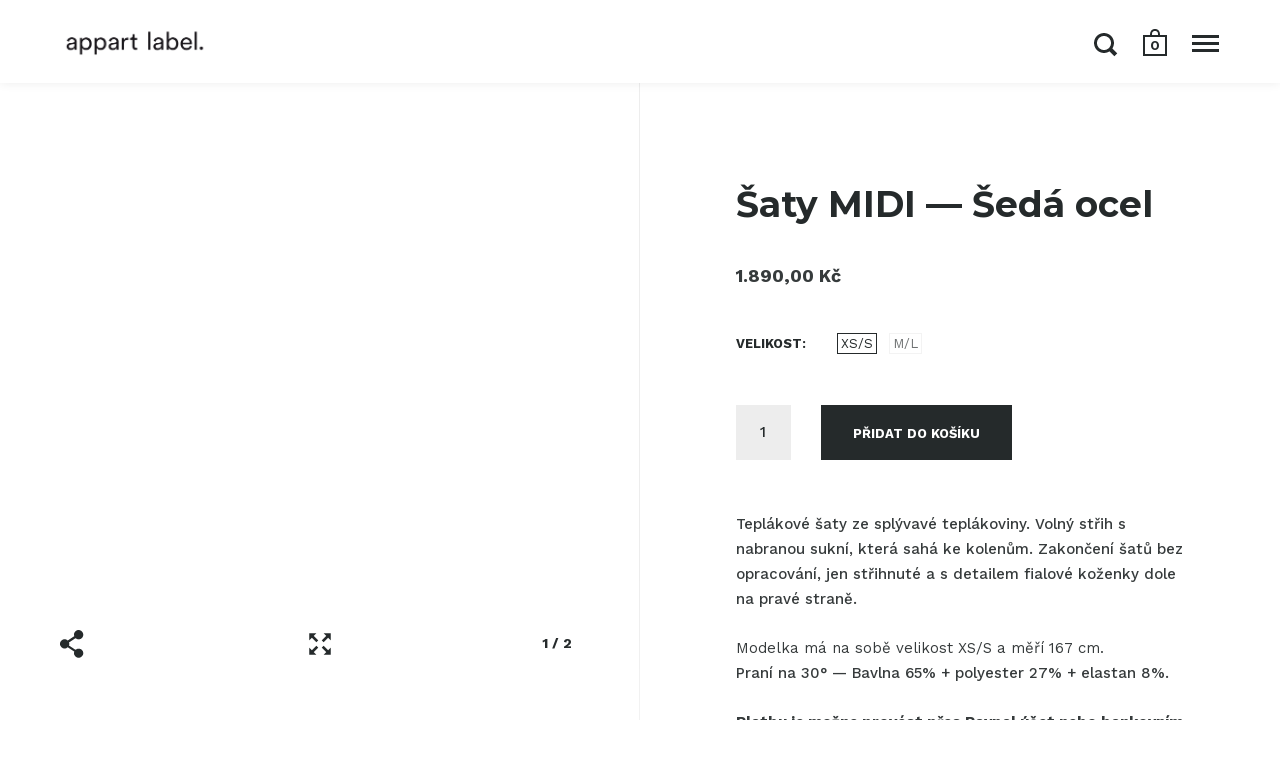

--- FILE ---
content_type: text/html; charset=utf-8
request_url: https://appartlabel.cz/collections/zeny/products/saty-midi-seda-ocel
body_size: 20161
content:
<!doctype html>
<!--[if IE 9]><html class="no-js ie9"> <![endif]-->
<!--[if (gt IE 9)|!(IE)]><!--> <html class="no-js"> <!--<![endif]-->
<head>

  <meta charset="utf-8">
  <meta name="viewport" content="width=device-width,initial-scale=1,maximum-scale=1,user-scalable=no">
  <meta http-equiv="X-UA-Compatible" content="IE=edge"> 

  
    <link rel="shortcut icon" href="//appartlabel.cz/cdn/shop/files/favicon-32x32_32x32.jpg?v=1645544796" type="image/png" />
  
 
  <title>
    Šaty MIDI — Šedá ocel &ndash; Appart Label - Love tears us Appart.
  </title>

  
    <meta name="description" content="Teplákové šaty ze splývavé teplákoviny. Volný střih s nabranou sukní, která sahá ke kolenům. Zakončení šatů bez opracování, jen střihnuté a s detailem fialové koženky dole na pravé straně.  Modelka má na sobě velikost XS/S a měří 167 cm. Praní na 30° — Bavlna 65% + polyester 27% + elastan 8%. Platbu je možne provést př">
  

  


  <meta property="og:type" content="product">
  <meta property="og:title" content="Šaty MIDI — Šedá ocel">
  
    <meta property="og:image" content="http://appartlabel.cz/cdn/shop/products/MAR0992_1x1_74c16ad8-0b2c-4b9b-b205-3413a0cd127a_1024x.JPG?v=1537277204">
    <meta property="og:image:secure_url" content="https://appartlabel.cz/cdn/shop/products/MAR0992_1x1_74c16ad8-0b2c-4b9b-b205-3413a0cd127a_1024x.JPG?v=1537277204">
  
    <meta property="og:image" content="http://appartlabel.cz/cdn/shop/products/MAR0980_1x1_557c5da6-f82c-4b75-89b5-1253a3bcd99f_1024x.jpg?v=1537288666">
    <meta property="og:image:secure_url" content="https://appartlabel.cz/cdn/shop/products/MAR0980_1x1_557c5da6-f82c-4b75-89b5-1253a3bcd99f_1024x.jpg?v=1537288666">
  
  <meta property="og:price:amount" content="1.890,00">
  <meta property="og:price:currency" content="CZK">




  <meta property="og:description" content="Teplákové šaty ze splývavé teplákoviny. Volný střih s nabranou sukní, která sahá ke kolenům. Zakončení šatů bez opracování, jen střihnuté a s detailem fialové koženky dole na pravé straně.  Modelka má na sobě velikost XS/S a měří 167 cm. Praní na 30° — Bavlna 65% + polyester 27% + elastan 8%. Platbu je možne provést př">


<meta property="og:url" content="https://appartlabel.cz/products/saty-midi-seda-ocel">
<meta property="og:site_name" content="Appart Label - Love tears us Appart.">


  <meta name="twitter:site" content="@">


<meta name="twitter:card" content="summary">



  <meta name="twitter:title" content="Šaty MIDI — Šedá ocel">
  <meta name="twitter:description" content="
Teplákové šaty ze splývavé teplákoviny. Volný střih s nabranou sukní, která sahá ke kolenům. Zakončení šatů bez opracování, jen střihnuté a s detailem fialové koženky dole na pravé straně. 


Modelka má na sobě velikost XS/S a měří 167 cm.


Praní na 30° — Bavlna 65% + polyester 27% + elastan 8%.
Platbu je možne provést přes Paypal účet nebo bankovním převodem.

">
  <meta name="twitter:image" content="https://appartlabel.cz/cdn/shop/products/MAR0992_1x1_74c16ad8-0b2c-4b9b-b205-3413a0cd127a_1024x.JPG?v=1537277204">
  <meta name="twitter:image:width" content="1024">



  <link rel="canonical" href="https://appartlabel.cz/products/saty-midi-seda-ocel">

  <link href="//appartlabel.cz/cdn/shop/t/8/assets/css_main.scss.css?v=138094225492626734891605006830" rel="stylesheet" type="text/css" media="all" />

  <script>window.performance && window.performance.mark && window.performance.mark('shopify.content_for_header.start');</script><meta id="shopify-digital-wallet" name="shopify-digital-wallet" content="/5161881/digital_wallets/dialog">
<meta name="shopify-checkout-api-token" content="c5f832ffeec3f0365dbff403bf5d746f">
<meta id="in-context-paypal-metadata" data-shop-id="5161881" data-venmo-supported="false" data-environment="production" data-locale="en_US" data-paypal-v4="true" data-currency="CZK">
<link rel="alternate" type="application/json+oembed" href="https://appartlabel.cz/products/saty-midi-seda-ocel.oembed">
<script async="async" src="/checkouts/internal/preloads.js?locale=en-CZ"></script>
<script id="shopify-features" type="application/json">{"accessToken":"c5f832ffeec3f0365dbff403bf5d746f","betas":["rich-media-storefront-analytics"],"domain":"appartlabel.cz","predictiveSearch":true,"shopId":5161881,"locale":"en"}</script>
<script>var Shopify = Shopify || {};
Shopify.shop = "appart-fashion.myshopify.com";
Shopify.locale = "en";
Shopify.currency = {"active":"CZK","rate":"1.0"};
Shopify.country = "CZ";
Shopify.theme = {"name":"Split vol.2","id":1398931462,"schema_name":"Split","schema_version":"1.1.2","theme_store_id":842,"role":"main"};
Shopify.theme.handle = "null";
Shopify.theme.style = {"id":null,"handle":null};
Shopify.cdnHost = "appartlabel.cz/cdn";
Shopify.routes = Shopify.routes || {};
Shopify.routes.root = "/";</script>
<script type="module">!function(o){(o.Shopify=o.Shopify||{}).modules=!0}(window);</script>
<script>!function(o){function n(){var o=[];function n(){o.push(Array.prototype.slice.apply(arguments))}return n.q=o,n}var t=o.Shopify=o.Shopify||{};t.loadFeatures=n(),t.autoloadFeatures=n()}(window);</script>
<script id="shop-js-analytics" type="application/json">{"pageType":"product"}</script>
<script defer="defer" async type="module" src="//appartlabel.cz/cdn/shopifycloud/shop-js/modules/v2/client.init-shop-cart-sync_COMZFrEa.en.esm.js"></script>
<script defer="defer" async type="module" src="//appartlabel.cz/cdn/shopifycloud/shop-js/modules/v2/chunk.common_CdXrxk3f.esm.js"></script>
<script type="module">
  await import("//appartlabel.cz/cdn/shopifycloud/shop-js/modules/v2/client.init-shop-cart-sync_COMZFrEa.en.esm.js");
await import("//appartlabel.cz/cdn/shopifycloud/shop-js/modules/v2/chunk.common_CdXrxk3f.esm.js");

  window.Shopify.SignInWithShop?.initShopCartSync?.({"fedCMEnabled":true,"windoidEnabled":true});

</script>
<script>(function() {
  var isLoaded = false;
  function asyncLoad() {
    if (isLoaded) return;
    isLoaded = true;
    var urls = ["https:\/\/instafeed.nfcube.com\/cdn\/1ad3d4be88767eac48320ac69dcb7048.js?shop=appart-fashion.myshopify.com"];
    for (var i = 0; i < urls.length; i++) {
      var s = document.createElement('script');
      s.type = 'text/javascript';
      s.async = true;
      s.src = urls[i];
      var x = document.getElementsByTagName('script')[0];
      x.parentNode.insertBefore(s, x);
    }
  };
  if(window.attachEvent) {
    window.attachEvent('onload', asyncLoad);
  } else {
    window.addEventListener('load', asyncLoad, false);
  }
})();</script>
<script id="__st">var __st={"a":5161881,"offset":3600,"reqid":"880a4cc6-2775-4c50-8880-515134552a87-1763050933","pageurl":"appartlabel.cz\/collections\/zeny\/products\/saty-midi-seda-ocel","u":"788038cbdd35","p":"product","rtyp":"product","rid":10013546118};</script>
<script>window.ShopifyPaypalV4VisibilityTracking = true;</script>
<script id="captcha-bootstrap">!function(){'use strict';const t='contact',e='account',n='new_comment',o=[[t,t],['blogs',n],['comments',n],[t,'customer']],c=[[e,'customer_login'],[e,'guest_login'],[e,'recover_customer_password'],[e,'create_customer']],r=t=>t.map((([t,e])=>`form[action*='/${t}']:not([data-nocaptcha='true']) input[name='form_type'][value='${e}']`)).join(','),a=t=>()=>t?[...document.querySelectorAll(t)].map((t=>t.form)):[];function s(){const t=[...o],e=r(t);return a(e)}const i='password',u='form_key',d=['recaptcha-v3-token','g-recaptcha-response','h-captcha-response',i],f=()=>{try{return window.sessionStorage}catch{return}},m='__shopify_v',_=t=>t.elements[u];function p(t,e,n=!1){try{const o=window.sessionStorage,c=JSON.parse(o.getItem(e)),{data:r}=function(t){const{data:e,action:n}=t;return t[m]||n?{data:e,action:n}:{data:t,action:n}}(c);for(const[e,n]of Object.entries(r))t.elements[e]&&(t.elements[e].value=n);n&&o.removeItem(e)}catch(o){console.error('form repopulation failed',{error:o})}}const l='form_type',E='cptcha';function T(t){t.dataset[E]=!0}const w=window,h=w.document,L='Shopify',v='ce_forms',y='captcha';let A=!1;((t,e)=>{const n=(g='f06e6c50-85a8-45c8-87d0-21a2b65856fe',I='https://cdn.shopify.com/shopifycloud/storefront-forms-hcaptcha/ce_storefront_forms_captcha_hcaptcha.v1.5.2.iife.js',D={infoText:'Protected by hCaptcha',privacyText:'Privacy',termsText:'Terms'},(t,e,n)=>{const o=w[L][v],c=o.bindForm;if(c)return c(t,g,e,D).then(n);var r;o.q.push([[t,g,e,D],n]),r=I,A||(h.body.append(Object.assign(h.createElement('script'),{id:'captcha-provider',async:!0,src:r})),A=!0)});var g,I,D;w[L]=w[L]||{},w[L][v]=w[L][v]||{},w[L][v].q=[],w[L][y]=w[L][y]||{},w[L][y].protect=function(t,e){n(t,void 0,e),T(t)},Object.freeze(w[L][y]),function(t,e,n,w,h,L){const[v,y,A,g]=function(t,e,n){const i=e?o:[],u=t?c:[],d=[...i,...u],f=r(d),m=r(i),_=r(d.filter((([t,e])=>n.includes(e))));return[a(f),a(m),a(_),s()]}(w,h,L),I=t=>{const e=t.target;return e instanceof HTMLFormElement?e:e&&e.form},D=t=>v().includes(t);t.addEventListener('submit',(t=>{const e=I(t);if(!e)return;const n=D(e)&&!e.dataset.hcaptchaBound&&!e.dataset.recaptchaBound,o=_(e),c=g().includes(e)&&(!o||!o.value);(n||c)&&t.preventDefault(),c&&!n&&(function(t){try{if(!f())return;!function(t){const e=f();if(!e)return;const n=_(t);if(!n)return;const o=n.value;o&&e.removeItem(o)}(t);const e=Array.from(Array(32),(()=>Math.random().toString(36)[2])).join('');!function(t,e){_(t)||t.append(Object.assign(document.createElement('input'),{type:'hidden',name:u})),t.elements[u].value=e}(t,e),function(t,e){const n=f();if(!n)return;const o=[...t.querySelectorAll(`input[type='${i}']`)].map((({name:t})=>t)),c=[...d,...o],r={};for(const[a,s]of new FormData(t).entries())c.includes(a)||(r[a]=s);n.setItem(e,JSON.stringify({[m]:1,action:t.action,data:r}))}(t,e)}catch(e){console.error('failed to persist form',e)}}(e),e.submit())}));const S=(t,e)=>{t&&!t.dataset[E]&&(n(t,e.some((e=>e===t))),T(t))};for(const o of['focusin','change'])t.addEventListener(o,(t=>{const e=I(t);D(e)&&S(e,y())}));const B=e.get('form_key'),M=e.get(l),P=B&&M;t.addEventListener('DOMContentLoaded',(()=>{const t=y();if(P)for(const e of t)e.elements[l].value===M&&p(e,B);[...new Set([...A(),...v().filter((t=>'true'===t.dataset.shopifyCaptcha))])].forEach((e=>S(e,t)))}))}(h,new URLSearchParams(w.location.search),n,t,e,['guest_login'])})(!0,!0)}();</script>
<script integrity="sha256-52AcMU7V7pcBOXWImdc/TAGTFKeNjmkeM1Pvks/DTgc=" data-source-attribution="shopify.loadfeatures" defer="defer" src="//appartlabel.cz/cdn/shopifycloud/storefront/assets/storefront/load_feature-81c60534.js" crossorigin="anonymous"></script>
<script data-source-attribution="shopify.dynamic_checkout.dynamic.init">var Shopify=Shopify||{};Shopify.PaymentButton=Shopify.PaymentButton||{isStorefrontPortableWallets:!0,init:function(){window.Shopify.PaymentButton.init=function(){};var t=document.createElement("script");t.src="https://appartlabel.cz/cdn/shopifycloud/portable-wallets/latest/portable-wallets.en.js",t.type="module",document.head.appendChild(t)}};
</script>
<script data-source-attribution="shopify.dynamic_checkout.buyer_consent">
  function portableWalletsHideBuyerConsent(e){var t=document.getElementById("shopify-buyer-consent"),n=document.getElementById("shopify-subscription-policy-button");t&&n&&(t.classList.add("hidden"),t.setAttribute("aria-hidden","true"),n.removeEventListener("click",e))}function portableWalletsShowBuyerConsent(e){var t=document.getElementById("shopify-buyer-consent"),n=document.getElementById("shopify-subscription-policy-button");t&&n&&(t.classList.remove("hidden"),t.removeAttribute("aria-hidden"),n.addEventListener("click",e))}window.Shopify?.PaymentButton&&(window.Shopify.PaymentButton.hideBuyerConsent=portableWalletsHideBuyerConsent,window.Shopify.PaymentButton.showBuyerConsent=portableWalletsShowBuyerConsent);
</script>
<script data-source-attribution="shopify.dynamic_checkout.cart.bootstrap">document.addEventListener("DOMContentLoaded",(function(){function t(){return document.querySelector("shopify-accelerated-checkout-cart, shopify-accelerated-checkout")}if(t())Shopify.PaymentButton.init();else{new MutationObserver((function(e,n){t()&&(Shopify.PaymentButton.init(),n.disconnect())})).observe(document.body,{childList:!0,subtree:!0})}}));
</script>
<link id="shopify-accelerated-checkout-styles" rel="stylesheet" media="screen" href="https://appartlabel.cz/cdn/shopifycloud/portable-wallets/latest/accelerated-checkout-backwards-compat.css" crossorigin="anonymous">
<style id="shopify-accelerated-checkout-cart">
        #shopify-buyer-consent {
  margin-top: 1em;
  display: inline-block;
  width: 100%;
}

#shopify-buyer-consent.hidden {
  display: none;
}

#shopify-subscription-policy-button {
  background: none;
  border: none;
  padding: 0;
  text-decoration: underline;
  font-size: inherit;
  cursor: pointer;
}

#shopify-subscription-policy-button::before {
  box-shadow: none;
}

      </style>

<script>window.performance && window.performance.mark && window.performance.mark('shopify.content_for_header.end');</script>

  <script type="text/javascript">
    window.start = Date.now();
  </script>

  <script src="//ajax.googleapis.com/ajax/libs/jquery/1.11.0/jquery.min.js" type="text/javascript"></script>

  

  <noscript>
    <link href="//appartlabel.cz/cdn/shop/t/8/assets/css_noscript.scss.css?v=184054722418888357461521636269" rel="stylesheet" type="text/css" media="all" />
  </noscript>

  





	<link href="//fonts.googleapis.com/css?family=Montserrat:400,400italic,500,600,700,700italic" rel="stylesheet" type="text/css">





	<link href="//fonts.googleapis.com/css?family=Work+Sans:400,400italic,500,600,700,700italic" rel="stylesheet" type="text/css">




  <script src="//appartlabel.cz/cdn/shop/t/8/assets/js_product.js?v=137407829995074290281521636267" type="text/javascript"></script>
  
<link href="https://monorail-edge.shopifysvc.com" rel="dns-prefetch">
<script>(function(){if ("sendBeacon" in navigator && "performance" in window) {try {var session_token_from_headers = performance.getEntriesByType('navigation')[0].serverTiming.find(x => x.name == '_s').description;} catch {var session_token_from_headers = undefined;}var session_cookie_matches = document.cookie.match(/_shopify_s=([^;]*)/);var session_token_from_cookie = session_cookie_matches && session_cookie_matches.length === 2 ? session_cookie_matches[1] : "";var session_token = session_token_from_headers || session_token_from_cookie || "";function handle_abandonment_event(e) {var entries = performance.getEntries().filter(function(entry) {return /monorail-edge.shopifysvc.com/.test(entry.name);});if (!window.abandonment_tracked && entries.length === 0) {window.abandonment_tracked = true;var currentMs = Date.now();var navigation_start = performance.timing.navigationStart;var payload = {shop_id: 5161881,url: window.location.href,navigation_start,duration: currentMs - navigation_start,session_token,page_type: "product"};window.navigator.sendBeacon("https://monorail-edge.shopifysvc.com/v1/produce", JSON.stringify({schema_id: "online_store_buyer_site_abandonment/1.1",payload: payload,metadata: {event_created_at_ms: currentMs,event_sent_at_ms: currentMs}}));}}window.addEventListener('pagehide', handle_abandonment_event);}}());</script>
<script id="web-pixels-manager-setup">(function e(e,d,r,n,o){if(void 0===o&&(o={}),!Boolean(null===(a=null===(i=window.Shopify)||void 0===i?void 0:i.analytics)||void 0===a?void 0:a.replayQueue)){var i,a;window.Shopify=window.Shopify||{};var t=window.Shopify;t.analytics=t.analytics||{};var s=t.analytics;s.replayQueue=[],s.publish=function(e,d,r){return s.replayQueue.push([e,d,r]),!0};try{self.performance.mark("wpm:start")}catch(e){}var l=function(){var e={modern:/Edge?\/(1{2}[4-9]|1[2-9]\d|[2-9]\d{2}|\d{4,})\.\d+(\.\d+|)|Firefox\/(1{2}[4-9]|1[2-9]\d|[2-9]\d{2}|\d{4,})\.\d+(\.\d+|)|Chrom(ium|e)\/(9{2}|\d{3,})\.\d+(\.\d+|)|(Maci|X1{2}).+ Version\/(15\.\d+|(1[6-9]|[2-9]\d|\d{3,})\.\d+)([,.]\d+|)( \(\w+\)|)( Mobile\/\w+|) Safari\/|Chrome.+OPR\/(9{2}|\d{3,})\.\d+\.\d+|(CPU[ +]OS|iPhone[ +]OS|CPU[ +]iPhone|CPU IPhone OS|CPU iPad OS)[ +]+(15[._]\d+|(1[6-9]|[2-9]\d|\d{3,})[._]\d+)([._]\d+|)|Android:?[ /-](13[3-9]|1[4-9]\d|[2-9]\d{2}|\d{4,})(\.\d+|)(\.\d+|)|Android.+Firefox\/(13[5-9]|1[4-9]\d|[2-9]\d{2}|\d{4,})\.\d+(\.\d+|)|Android.+Chrom(ium|e)\/(13[3-9]|1[4-9]\d|[2-9]\d{2}|\d{4,})\.\d+(\.\d+|)|SamsungBrowser\/([2-9]\d|\d{3,})\.\d+/,legacy:/Edge?\/(1[6-9]|[2-9]\d|\d{3,})\.\d+(\.\d+|)|Firefox\/(5[4-9]|[6-9]\d|\d{3,})\.\d+(\.\d+|)|Chrom(ium|e)\/(5[1-9]|[6-9]\d|\d{3,})\.\d+(\.\d+|)([\d.]+$|.*Safari\/(?![\d.]+ Edge\/[\d.]+$))|(Maci|X1{2}).+ Version\/(10\.\d+|(1[1-9]|[2-9]\d|\d{3,})\.\d+)([,.]\d+|)( \(\w+\)|)( Mobile\/\w+|) Safari\/|Chrome.+OPR\/(3[89]|[4-9]\d|\d{3,})\.\d+\.\d+|(CPU[ +]OS|iPhone[ +]OS|CPU[ +]iPhone|CPU IPhone OS|CPU iPad OS)[ +]+(10[._]\d+|(1[1-9]|[2-9]\d|\d{3,})[._]\d+)([._]\d+|)|Android:?[ /-](13[3-9]|1[4-9]\d|[2-9]\d{2}|\d{4,})(\.\d+|)(\.\d+|)|Mobile Safari.+OPR\/([89]\d|\d{3,})\.\d+\.\d+|Android.+Firefox\/(13[5-9]|1[4-9]\d|[2-9]\d{2}|\d{4,})\.\d+(\.\d+|)|Android.+Chrom(ium|e)\/(13[3-9]|1[4-9]\d|[2-9]\d{2}|\d{4,})\.\d+(\.\d+|)|Android.+(UC? ?Browser|UCWEB|U3)[ /]?(15\.([5-9]|\d{2,})|(1[6-9]|[2-9]\d|\d{3,})\.\d+)\.\d+|SamsungBrowser\/(5\.\d+|([6-9]|\d{2,})\.\d+)|Android.+MQ{2}Browser\/(14(\.(9|\d{2,})|)|(1[5-9]|[2-9]\d|\d{3,})(\.\d+|))(\.\d+|)|K[Aa][Ii]OS\/(3\.\d+|([4-9]|\d{2,})\.\d+)(\.\d+|)/},d=e.modern,r=e.legacy,n=navigator.userAgent;return n.match(d)?"modern":n.match(r)?"legacy":"unknown"}(),u="modern"===l?"modern":"legacy",c=(null!=n?n:{modern:"",legacy:""})[u],f=function(e){return[e.baseUrl,"/wpm","/b",e.hashVersion,"modern"===e.buildTarget?"m":"l",".js"].join("")}({baseUrl:d,hashVersion:r,buildTarget:u}),m=function(e){var d=e.version,r=e.bundleTarget,n=e.surface,o=e.pageUrl,i=e.monorailEndpoint;return{emit:function(e){var a=e.status,t=e.errorMsg,s=(new Date).getTime(),l=JSON.stringify({metadata:{event_sent_at_ms:s},events:[{schema_id:"web_pixels_manager_load/3.1",payload:{version:d,bundle_target:r,page_url:o,status:a,surface:n,error_msg:t},metadata:{event_created_at_ms:s}}]});if(!i)return console&&console.warn&&console.warn("[Web Pixels Manager] No Monorail endpoint provided, skipping logging."),!1;try{return self.navigator.sendBeacon.bind(self.navigator)(i,l)}catch(e){}var u=new XMLHttpRequest;try{return u.open("POST",i,!0),u.setRequestHeader("Content-Type","text/plain"),u.send(l),!0}catch(e){return console&&console.warn&&console.warn("[Web Pixels Manager] Got an unhandled error while logging to Monorail."),!1}}}}({version:r,bundleTarget:l,surface:e.surface,pageUrl:self.location.href,monorailEndpoint:e.monorailEndpoint});try{o.browserTarget=l,function(e){var d=e.src,r=e.async,n=void 0===r||r,o=e.onload,i=e.onerror,a=e.sri,t=e.scriptDataAttributes,s=void 0===t?{}:t,l=document.createElement("script"),u=document.querySelector("head"),c=document.querySelector("body");if(l.async=n,l.src=d,a&&(l.integrity=a,l.crossOrigin="anonymous"),s)for(var f in s)if(Object.prototype.hasOwnProperty.call(s,f))try{l.dataset[f]=s[f]}catch(e){}if(o&&l.addEventListener("load",o),i&&l.addEventListener("error",i),u)u.appendChild(l);else{if(!c)throw new Error("Did not find a head or body element to append the script");c.appendChild(l)}}({src:f,async:!0,onload:function(){if(!function(){var e,d;return Boolean(null===(d=null===(e=window.Shopify)||void 0===e?void 0:e.analytics)||void 0===d?void 0:d.initialized)}()){var d=window.webPixelsManager.init(e)||void 0;if(d){var r=window.Shopify.analytics;r.replayQueue.forEach((function(e){var r=e[0],n=e[1],o=e[2];d.publishCustomEvent(r,n,o)})),r.replayQueue=[],r.publish=d.publishCustomEvent,r.visitor=d.visitor,r.initialized=!0}}},onerror:function(){return m.emit({status:"failed",errorMsg:"".concat(f," has failed to load")})},sri:function(e){var d=/^sha384-[A-Za-z0-9+/=]+$/;return"string"==typeof e&&d.test(e)}(c)?c:"",scriptDataAttributes:o}),m.emit({status:"loading"})}catch(e){m.emit({status:"failed",errorMsg:(null==e?void 0:e.message)||"Unknown error"})}}})({shopId: 5161881,storefrontBaseUrl: "https://appartlabel.cz",extensionsBaseUrl: "https://extensions.shopifycdn.com/cdn/shopifycloud/web-pixels-manager",monorailEndpoint: "https://monorail-edge.shopifysvc.com/unstable/produce_batch",surface: "storefront-renderer",enabledBetaFlags: ["2dca8a86"],webPixelsConfigList: [{"id":"387678540","configuration":"{\"pixel_id\":\"400991160790976\",\"pixel_type\":\"facebook_pixel\",\"metaapp_system_user_token\":\"-\"}","eventPayloadVersion":"v1","runtimeContext":"OPEN","scriptVersion":"ca16bc87fe92b6042fbaa3acc2fbdaa6","type":"APP","apiClientId":2329312,"privacyPurposes":["ANALYTICS","MARKETING","SALE_OF_DATA"],"dataSharingAdjustments":{"protectedCustomerApprovalScopes":["read_customer_address","read_customer_email","read_customer_name","read_customer_personal_data","read_customer_phone"]}},{"id":"156696908","eventPayloadVersion":"v1","runtimeContext":"LAX","scriptVersion":"1","type":"CUSTOM","privacyPurposes":["MARKETING"],"name":"Meta pixel (migrated)"},{"id":"shopify-app-pixel","configuration":"{}","eventPayloadVersion":"v1","runtimeContext":"STRICT","scriptVersion":"0450","apiClientId":"shopify-pixel","type":"APP","privacyPurposes":["ANALYTICS","MARKETING"]},{"id":"shopify-custom-pixel","eventPayloadVersion":"v1","runtimeContext":"LAX","scriptVersion":"0450","apiClientId":"shopify-pixel","type":"CUSTOM","privacyPurposes":["ANALYTICS","MARKETING"]}],isMerchantRequest: false,initData: {"shop":{"name":"Appart Label - Love tears us Appart.","paymentSettings":{"currencyCode":"CZK"},"myshopifyDomain":"appart-fashion.myshopify.com","countryCode":"CZ","storefrontUrl":"https:\/\/appartlabel.cz"},"customer":null,"cart":null,"checkout":null,"productVariants":[{"price":{"amount":1890.0,"currencyCode":"CZK"},"product":{"title":"Šaty MIDI — Šedá ocel","vendor":"Appart Label - Love tears us Appart.","id":"10013546118","untranslatedTitle":"Šaty MIDI — Šedá ocel","url":"\/products\/saty-midi-seda-ocel","type":"šaty"},"id":"39957967942","image":{"src":"\/\/appartlabel.cz\/cdn\/shop\/products\/MAR0992_1x1_74c16ad8-0b2c-4b9b-b205-3413a0cd127a.JPG?v=1537277204"},"sku":"","title":"XS\/S","untranslatedTitle":"XS\/S"},{"price":{"amount":1890.0,"currencyCode":"CZK"},"product":{"title":"Šaty MIDI — Šedá ocel","vendor":"Appart Label - Love tears us Appart.","id":"10013546118","untranslatedTitle":"Šaty MIDI — Šedá ocel","url":"\/products\/saty-midi-seda-ocel","type":"šaty"},"id":"39957968006","image":{"src":"\/\/appartlabel.cz\/cdn\/shop\/products\/MAR0992_1x1_74c16ad8-0b2c-4b9b-b205-3413a0cd127a.JPG?v=1537277204"},"sku":"","title":"M\/L","untranslatedTitle":"M\/L"}],"purchasingCompany":null},},"https://appartlabel.cz/cdn","ae1676cfwd2530674p4253c800m34e853cb",{"modern":"","legacy":""},{"shopId":"5161881","storefrontBaseUrl":"https:\/\/appartlabel.cz","extensionBaseUrl":"https:\/\/extensions.shopifycdn.com\/cdn\/shopifycloud\/web-pixels-manager","surface":"storefront-renderer","enabledBetaFlags":"[\"2dca8a86\"]","isMerchantRequest":"false","hashVersion":"ae1676cfwd2530674p4253c800m34e853cb","publish":"custom","events":"[[\"page_viewed\",{}],[\"product_viewed\",{\"productVariant\":{\"price\":{\"amount\":1890.0,\"currencyCode\":\"CZK\"},\"product\":{\"title\":\"Šaty MIDI — Šedá ocel\",\"vendor\":\"Appart Label - Love tears us Appart.\",\"id\":\"10013546118\",\"untranslatedTitle\":\"Šaty MIDI — Šedá ocel\",\"url\":\"\/products\/saty-midi-seda-ocel\",\"type\":\"šaty\"},\"id\":\"39957967942\",\"image\":{\"src\":\"\/\/appartlabel.cz\/cdn\/shop\/products\/MAR0992_1x1_74c16ad8-0b2c-4b9b-b205-3413a0cd127a.JPG?v=1537277204\"},\"sku\":\"\",\"title\":\"XS\/S\",\"untranslatedTitle\":\"XS\/S\"}}]]"});</script><script>
  window.ShopifyAnalytics = window.ShopifyAnalytics || {};
  window.ShopifyAnalytics.meta = window.ShopifyAnalytics.meta || {};
  window.ShopifyAnalytics.meta.currency = 'CZK';
  var meta = {"product":{"id":10013546118,"gid":"gid:\/\/shopify\/Product\/10013546118","vendor":"Appart Label - Love tears us Appart.","type":"šaty","variants":[{"id":39957967942,"price":189000,"name":"Šaty MIDI — Šedá ocel - XS\/S","public_title":"XS\/S","sku":""},{"id":39957968006,"price":189000,"name":"Šaty MIDI — Šedá ocel - M\/L","public_title":"M\/L","sku":""}],"remote":false},"page":{"pageType":"product","resourceType":"product","resourceId":10013546118}};
  for (var attr in meta) {
    window.ShopifyAnalytics.meta[attr] = meta[attr];
  }
</script>
<script class="analytics">
  (function () {
    var customDocumentWrite = function(content) {
      var jquery = null;

      if (window.jQuery) {
        jquery = window.jQuery;
      } else if (window.Checkout && window.Checkout.$) {
        jquery = window.Checkout.$;
      }

      if (jquery) {
        jquery('body').append(content);
      }
    };

    var hasLoggedConversion = function(token) {
      if (token) {
        return document.cookie.indexOf('loggedConversion=' + token) !== -1;
      }
      return false;
    }

    var setCookieIfConversion = function(token) {
      if (token) {
        var twoMonthsFromNow = new Date(Date.now());
        twoMonthsFromNow.setMonth(twoMonthsFromNow.getMonth() + 2);

        document.cookie = 'loggedConversion=' + token + '; expires=' + twoMonthsFromNow;
      }
    }

    var trekkie = window.ShopifyAnalytics.lib = window.trekkie = window.trekkie || [];
    if (trekkie.integrations) {
      return;
    }
    trekkie.methods = [
      'identify',
      'page',
      'ready',
      'track',
      'trackForm',
      'trackLink'
    ];
    trekkie.factory = function(method) {
      return function() {
        var args = Array.prototype.slice.call(arguments);
        args.unshift(method);
        trekkie.push(args);
        return trekkie;
      };
    };
    for (var i = 0; i < trekkie.methods.length; i++) {
      var key = trekkie.methods[i];
      trekkie[key] = trekkie.factory(key);
    }
    trekkie.load = function(config) {
      trekkie.config = config || {};
      trekkie.config.initialDocumentCookie = document.cookie;
      var first = document.getElementsByTagName('script')[0];
      var script = document.createElement('script');
      script.type = 'text/javascript';
      script.onerror = function(e) {
        var scriptFallback = document.createElement('script');
        scriptFallback.type = 'text/javascript';
        scriptFallback.onerror = function(error) {
                var Monorail = {
      produce: function produce(monorailDomain, schemaId, payload) {
        var currentMs = new Date().getTime();
        var event = {
          schema_id: schemaId,
          payload: payload,
          metadata: {
            event_created_at_ms: currentMs,
            event_sent_at_ms: currentMs
          }
        };
        return Monorail.sendRequest("https://" + monorailDomain + "/v1/produce", JSON.stringify(event));
      },
      sendRequest: function sendRequest(endpointUrl, payload) {
        // Try the sendBeacon API
        if (window && window.navigator && typeof window.navigator.sendBeacon === 'function' && typeof window.Blob === 'function' && !Monorail.isIos12()) {
          var blobData = new window.Blob([payload], {
            type: 'text/plain'
          });

          if (window.navigator.sendBeacon(endpointUrl, blobData)) {
            return true;
          } // sendBeacon was not successful

        } // XHR beacon

        var xhr = new XMLHttpRequest();

        try {
          xhr.open('POST', endpointUrl);
          xhr.setRequestHeader('Content-Type', 'text/plain');
          xhr.send(payload);
        } catch (e) {
          console.log(e);
        }

        return false;
      },
      isIos12: function isIos12() {
        return window.navigator.userAgent.lastIndexOf('iPhone; CPU iPhone OS 12_') !== -1 || window.navigator.userAgent.lastIndexOf('iPad; CPU OS 12_') !== -1;
      }
    };
    Monorail.produce('monorail-edge.shopifysvc.com',
      'trekkie_storefront_load_errors/1.1',
      {shop_id: 5161881,
      theme_id: 1398931462,
      app_name: "storefront",
      context_url: window.location.href,
      source_url: "//appartlabel.cz/cdn/s/trekkie.storefront.308893168db1679b4a9f8a086857af995740364f.min.js"});

        };
        scriptFallback.async = true;
        scriptFallback.src = '//appartlabel.cz/cdn/s/trekkie.storefront.308893168db1679b4a9f8a086857af995740364f.min.js';
        first.parentNode.insertBefore(scriptFallback, first);
      };
      script.async = true;
      script.src = '//appartlabel.cz/cdn/s/trekkie.storefront.308893168db1679b4a9f8a086857af995740364f.min.js';
      first.parentNode.insertBefore(script, first);
    };
    trekkie.load(
      {"Trekkie":{"appName":"storefront","development":false,"defaultAttributes":{"shopId":5161881,"isMerchantRequest":null,"themeId":1398931462,"themeCityHash":"3711542908425272433","contentLanguage":"en","currency":"CZK","eventMetadataId":"a5bd2022-08c3-4d66-8936-c8aaadb3d8c1"},"isServerSideCookieWritingEnabled":true,"monorailRegion":"shop_domain","enabledBetaFlags":["f0df213a"]},"Session Attribution":{},"S2S":{"facebookCapiEnabled":true,"source":"trekkie-storefront-renderer","apiClientId":580111}}
    );

    var loaded = false;
    trekkie.ready(function() {
      if (loaded) return;
      loaded = true;

      window.ShopifyAnalytics.lib = window.trekkie;

      var originalDocumentWrite = document.write;
      document.write = customDocumentWrite;
      try { window.ShopifyAnalytics.merchantGoogleAnalytics.call(this); } catch(error) {};
      document.write = originalDocumentWrite;

      window.ShopifyAnalytics.lib.page(null,{"pageType":"product","resourceType":"product","resourceId":10013546118,"shopifyEmitted":true});

      var match = window.location.pathname.match(/checkouts\/(.+)\/(thank_you|post_purchase)/)
      var token = match? match[1]: undefined;
      if (!hasLoggedConversion(token)) {
        setCookieIfConversion(token);
        window.ShopifyAnalytics.lib.track("Viewed Product",{"currency":"CZK","variantId":39957967942,"productId":10013546118,"productGid":"gid:\/\/shopify\/Product\/10013546118","name":"Šaty MIDI — Šedá ocel - XS\/S","price":"1890.00","sku":"","brand":"Appart Label - Love tears us Appart.","variant":"XS\/S","category":"šaty","nonInteraction":true,"remote":false},undefined,undefined,{"shopifyEmitted":true});
      window.ShopifyAnalytics.lib.track("monorail:\/\/trekkie_storefront_viewed_product\/1.1",{"currency":"CZK","variantId":39957967942,"productId":10013546118,"productGid":"gid:\/\/shopify\/Product\/10013546118","name":"Šaty MIDI — Šedá ocel - XS\/S","price":"1890.00","sku":"","brand":"Appart Label - Love tears us Appart.","variant":"XS\/S","category":"šaty","nonInteraction":true,"remote":false,"referer":"https:\/\/appartlabel.cz\/collections\/zeny\/products\/saty-midi-seda-ocel"});
      }
    });


        var eventsListenerScript = document.createElement('script');
        eventsListenerScript.async = true;
        eventsListenerScript.src = "//appartlabel.cz/cdn/shopifycloud/storefront/assets/shop_events_listener-3da45d37.js";
        document.getElementsByTagName('head')[0].appendChild(eventsListenerScript);

})();</script>
  <script>
  if (!window.ga || (window.ga && typeof window.ga !== 'function')) {
    window.ga = function ga() {
      (window.ga.q = window.ga.q || []).push(arguments);
      if (window.Shopify && window.Shopify.analytics && typeof window.Shopify.analytics.publish === 'function') {
        window.Shopify.analytics.publish("ga_stub_called", {}, {sendTo: "google_osp_migration"});
      }
      console.error("Shopify's Google Analytics stub called with:", Array.from(arguments), "\nSee https://help.shopify.com/manual/promoting-marketing/pixels/pixel-migration#google for more information.");
    };
    if (window.Shopify && window.Shopify.analytics && typeof window.Shopify.analytics.publish === 'function') {
      window.Shopify.analytics.publish("ga_stub_initialized", {}, {sendTo: "google_osp_migration"});
    }
  }
</script>
<script
  defer
  src="https://appartlabel.cz/cdn/shopifycloud/perf-kit/shopify-perf-kit-2.1.2.min.js"
  data-application="storefront-renderer"
  data-shop-id="5161881"
  data-render-region="gcp-us-east1"
  data-page-type="product"
  data-theme-instance-id="1398931462"
  data-theme-name="Split"
  data-theme-version="1.1.2"
  data-monorail-region="shop_domain"
  data-resource-timing-sampling-rate="10"
  data-shs="true"
  data-shs-beacon="true"
  data-shs-export-with-fetch="true"
  data-shs-logs-sample-rate="1"
></script>
</head>

<body id="saty-midi-seda-ocel" class="template-product template-product">

  <div id="shopify-section-header" class="shopify-section mount-header"><header id="site-header" class="site-header desktop-view--minimal header-scroll">

  <!-- logo -->
  
  
    <span class="logo" itemscope itemtype="//schema.org/Organization">
  

    

      <a class="logo-img" href="/" itemprop="url">
        <img src="//appartlabel.cz/cdn/shop/files/logo_appart_cerne.jpg?v=1613687792" alt="Appart Label - Love tears us Appart." style="max-width: 150px;" />
      </a>

    

  
    </span>
  

  <!-- menu -->

  <div id="site-nav--desktop" class="site-nav style--classic">

    <div class="site-nav-container portable--hide">
      <nav class="primary-menu">



<ul class="main-menu link-list size-2">

  

		
		
	
    <li class="has-submenu collections-menu">
			<a  class="active"  href="/collections/all">
				<span>Kolekce</span>
				<span class="icon-go go-next go-down">

	<svg version="1.1" class="svg longarrow" xmlns="http://www.w3.org/2000/svg" xmlns:xlink="http://www.w3.org/1999/xlink" x="0px" y="0px" viewBox="0 0 41 10" style="enable-background:new 0 0 41 10; width: 41px; height: 10px;" xml:space="preserve"><polygon points="0,4 35,4 35,0 41,5 35,10 35,6 0,6 "/></svg>
</span>
			</a>
      <ul class="submenu" aria-expanded="false">
        
          <li >
            <a  href=""><span></span></a>
          </li>
        
          <li >
            <a  class="active"  href="/collections/zeny"><span>Ženy</span></a>
          </li>
        
          <li >
            <a  href=""><span></span></a>
          </li>
        
          <li >
            <a  href="/collections/darkove-poukazy"><span>Dárkové poukazy</span></a>
          </li>
        
          <li >
            <a  href=""><span></span></a>
          </li>
        
      </ul>
    </li>

  

	

		<li >

			<a  href="/pages/about-us">

				<span>O nás</span>

				

			</a>

			

		</li>

	

		<li >

			<a  href="/pages/kontakt">

				<span>Kontakt</span>

				

			</a>

			

		</li>

	

	
		<li class="login">
			<a  href="/account/login">
				
					<span>Přihlásit</span>
				
			</a>
		</li>
	

</ul></nav>
    </div>

    

    <span id="site-search-handle" class="site-search-handle" aria-label="Hledat" title="Hledat">

      <a href="/search">
        <span class="search-menu" aria-hidden="true">
          

	<svg version="1.1" class="svg search" xmlns="http://www.w3.org/2000/svg" xmlns:xlink="http://www.w3.org/1999/xlink" x="0px" y="0px" viewBox="0 0 24 27" style="enable-background:new 0 0 24 27; width: 24px; height: 27px;" xml:space="preserve"><path d="M10,2C4.5,2,0,6.5,0,12s4.5,10,10,10s10-4.5,10-10S15.5,2,10,2z M10,19c-3.9,0-7-3.1-7-7s3.1-7,7-7s7,3.1,7,7S13.9,19,10,19z"/><rect x="17" y="17" transform="matrix(0.7071 -0.7071 0.7071 0.7071 -9.2844 19.5856)" width="4" height="8"/></svg>

        </span>
      </a>

    </span>

    <span id="site-cart-handle" class="site-cart-handle overlay" aria-label="Otevřít košík " title="Otevřít košík ">
    
        <a href="/cart">
          <span class="cart-menu" aria-hidden="true">
            

	<svg version="1.1" class="svg cart" xmlns="http://www.w3.org/2000/svg" xmlns:xlink="http://www.w3.org/1999/xlink" x="0px" y="0px" viewBox="0 0 24 27" style="enable-background:new 0 0 24 27; width: 24px; height: 27px;" xml:space="preserve"><g><path d="M0,6v21h24V6H0z M22,25H2V8h20V25z"/></g><g><path d="M12,2c3,0,3,2.3,3,4h2c0-2.8-1-6-5-6S7,3.2,7,6h2C9,4.3,9,2,12,2z"/></g></svg>

            <span class="count-holder"><span class="count">0</span></span>
          </span>
        </a>
  
    </span>

    <button id="site-menu-handle" class="site-menu-handle hide portable--show" aria-label="Otevřít menu" title="Otevřít menu">
      <span class="hamburger-menu" aria-hidden="true"><span class="bar"></span></span>
    </button>

  </div>

</header>

<div id="site-nav--mobile" class="site-nav style--sidebar">

  <div id="site-navigation" class="site-nav-container">

  <div class="site-nav-container-last">

    <p class="title">Menu</p>

    <div class="top">

      <nav class="primary-menu">



<ul class="main-menu link-list size-2">

  

		
		
	
    <li class="has-submenu collections-menu">
			<a  class="active"  href="/collections/all">
				<span>Kolekce</span>
				<span class="icon-go go-next go-down">

	<svg version="1.1" class="svg longarrow" xmlns="http://www.w3.org/2000/svg" xmlns:xlink="http://www.w3.org/1999/xlink" x="0px" y="0px" viewBox="0 0 41 10" style="enable-background:new 0 0 41 10; width: 41px; height: 10px;" xml:space="preserve"><polygon points="0,4 35,4 35,0 41,5 35,10 35,6 0,6 "/></svg>
</span>
			</a>
      <ul class="submenu" aria-expanded="false">
        
          <li >
            <a  href=""><span></span></a>
          </li>
        
          <li >
            <a  class="active"  href="/collections/zeny"><span>Ženy</span></a>
          </li>
        
          <li >
            <a  href=""><span></span></a>
          </li>
        
          <li >
            <a  href="/collections/darkove-poukazy"><span>Dárkové poukazy</span></a>
          </li>
        
          <li >
            <a  href=""><span></span></a>
          </li>
        
      </ul>
    </li>

  

	

		<li >

			<a  href="/pages/about-us">

				<span>O nás</span>

				

			</a>

			

		</li>

	

		<li >

			<a  href="/pages/kontakt">

				<span>Kontakt</span>

				

			</a>

			

		</li>

	

	
		<li class="login">
			<a  href="/account/login">
				
					<span>Přihlásit</span>
				
			</a>
		</li>
	

</ul></nav>

    </div>

    <div class="to-bottom-content">

      
<div class="site-social" aria-label="Sledujte nás na sociálních sítích">

	

	
		<a href="https://www.facebook.com/appartlabel/" target="_blank" aria-label="Facebook"><span class="icon regular" aria-hidden="true">

	<svg version="1.1" xmlns="http://www.w3.org/2000/svg" xmlns:xlink="http://www.w3.org/1999/xlink" x="0px" y="0px"
	 viewBox="0 0 22 22" style="enable-background:new 0 0 22 22; width: 22px; height: 22px;" xml:space="preserve"><path d="M19.3,2H2.8C2.3,2,2,2.3,2,2.7v16.5C2,19.7,2.3,20,2.8,20h8.8v-6.8H9.3v-2.8h2.3V8.2
	c0-2.3,1.5-3.5,3.5-3.5c1,0,1.8,0.1,2.1,0.1v2.4l-1.4,0c-1.1,0-1.4,0.5-1.4,1.3v1.9h2.8l-0.6,2.8h-2.3l0,6.8h4.8
	c0.4,0,0.8-0.3,0.8-0.8V2.7C20,2.3,19.7,2,19.3,2z"/></svg>
</span></a>
	

	

	

	

	

	

	
		<a href="http://isntagram.com/appartlabel" target="_blank" aria-label="Instagram"><span class="icon regular" aria-hidden="true">
<svg version="1.1" xmlns="http://www.w3.org/2000/svg" xmlns:xlink="http://www.w3.org/1999/xlink" x="0px" y="0px" viewBox="0 0 22 22" style="enable-background:new 0 0 22 22; width: 22px; height: 22px;" xml:space="preserve"><path d="M17.9,2H4.1C3,2,2,3,2,4.1v13.7C2,19,3,20,4.1,20h13.7c1.2,0,2.1-1,2.1-2.1V4.1C20,3,19,2,17.9,2z M15.5,4.3h1.7c0.3,0,0.6,0.3,0.6,0.6v1.7c0,0.3-0.3,0.6-0.6,0.6h-1.7c-0.3,0-0.6-0.3-0.6-0.6V4.8C14.9,4.5,15.2,4.3,15.5,4.3z M11,7.6c1.9,0,3.5,1.5,3.5,3.5c0,1.9-1.5,3.5-3.5,3.5c-1.9,0-3.5-1.5-3.5-3.5C7.6,9.1,9.1,7.6,11,7.6zM17.8,18.3H4.3c-0.3,0-0.6-0.3-0.6-0.6V9.3h2.3C5.6,9.7,5.5,10.5,5.5,11c0,3,2.5,5.5,5.5,5.5c3,0,5.5-2.5,5.5-5.5c0-0.5-0.1-1.3-0.4-1.7h2.3v8.4C18.3,18.1,18.1,18.3,17.8,18.3z"/></svg>
</span></a>
	

	

	

	

	
		<a href="mailto:ahoj@appartlabel.cz" target="_blank" aria-label="Email"><span class="icon regular" aria-hidden="true">
<svg version="1.1" xmlns="http://www.w3.org/2000/svg" xmlns:xlink="http://www.w3.org/1999/xlink" x="0px" y="0px" viewBox="0 0 22 22" style="enable-background:new 0 0 22 22; width: 22px; height: 22px;" xml:space="preserve"><path d="M21,5.3C21,5.3,21,5.3,21,5.3c0-0.1,0-0.1,0-0.1c0,0,0,0,0-0.1c0,0,0,0,0-0.1c0,0,0,0,0,0c0,0,0,0,0-0.1
	c0,0,0,0,0,0c0,0,0,0,0,0c0,0,0,0,0,0c0,0,0,0,0,0c0,0,0,0,0,0c0,0,0,0-0.1,0c0,0,0,0-0.1,0c0,0,0,0-0.1,0c0,0,0,0-0.1,0
	c0,0,0,0-0.1,0c0,0,0,0,0,0H1.6c0,0,0,0,0,0c0,0,0,0-0.1,0c0,0,0,0-0.1,0c0,0,0,0-0.1,0c0,0,0,0-0.1,0c0,0,0,0-0.1,0c0,0,0,0,0,0
	c0,0,0,0,0,0c0,0,0,0,0,0c0,0,0,0,0,0c0,0,0,0,0,0c0,0,0,0,0,0.1c0,0,0,0,0,0c0,0,0,0,0,0.1c0,0,0,0,0,0.1c0,0,0,0,0,0.1
	c0,0,0,0,0,0.1c0,0,0,0,0,0v11.3c0,0.3,0.3,0.6,0.6,0.6h18.8c0.3,0,0.6-0.3,0.6-0.6L21,5.3C21,5.3,21,5.3,21,5.3z M18.7,5.9L11,12.3
	L3.3,5.9H18.7z M2.2,16.1V6.6l8.4,6.9c0.1,0.1,0.2,0.1,0.4,0.1s0.3,0,0.4-0.1l8.4-6.9v9.5H2.2z"/></svg>
</span></a>
	

</div>

      <div class="site-copyright">
        <p class="copy">Copyright &copy; 2025 <a href="/">Appart Label - Love tears us Appart.</a></p>
        <p class="powered"><a target="_blank" rel="nofollow" href="https://www.shopify.com/website/hosting?utm_campaign=poweredby&amp;utm_medium=shopify&amp;utm_source=onlinestore">Website hosting by Shopify</a></p>
      </div>

    </div>

  </div>

</div>

  

  <div id="site-cart" class="site-nav-container" tabindex="-1">

  <div class="site-nav-container-last">

    <p class="title">Košík </p>
    
  	<p class="subtitle" data-added-singular="{{ count }} produkt byl přidán do vašeho košíku" data-added-plural="{{ count }} produkty byly přidány do vašeho košíku">0 produktů ve vašem košíku</p> 

    <div class="top">

      
<form action="/cart" method="post" novalidate class="cart" id="site-cart-form-sidebar">

  <div class="cart-items">

    

  </div>

  
    <textarea name="note" id="cartSpecialInstructions" placeholder="Další požadavek (úprava na míru, např. délka, velikost,...)" aria-label="Další požadavek (úprava na míru, např. délka, velikost,...)"></textarea>
  

  <div class="cart-out">

    <p class="total" id="CartTotal">Celkem <span>0,00 K&#269;</span></p>
    <small>Doprava </small>

    <div style="margin-top: 20px;">
      
      
        <button class="button accent" style="margin-right: 10px;">Upravit košík</button>
      

      <input type="submit" name="checkout" value="Objednat">

      
        <div class="add-buttons"></div>
      

    </div>

  </div>

</form>

    </div>

  </div>

</div>

  <div id="site-search" class="site-nav-container" tabindex="-1">

  <div class="site-nav-container-last">

    <p class="title">Hledat</p>

    
<form action="/search" method="get" class="input-group search-bar ajax" role="search" autocomplete="off">
  <input type="search" name="q" value="" placeholder="Klíčové slovo" class="input-group-field" aria-label="Klíčové slovo" autocomplete="off">
  <span class="input-group-btn">
    <button type="submit" class="btn icon-fallback-text" aria-label="Najít">
      <span class="icon icon-search" aria-hidden="true">

	<svg version="1.1" class="svg search" xmlns="http://www.w3.org/2000/svg" xmlns:xlink="http://www.w3.org/1999/xlink" x="0px" y="0px" viewBox="0 0 24 27" style="enable-background:new 0 0 24 27; width: 24px; height: 27px;" xml:space="preserve"><path d="M10,2C4.5,2,0,6.5,0,12s4.5,10,10,10s10-4.5,10-10S15.5,2,10,2z M10,19c-3.9,0-7-3.1-7-7s3.1-7,7-7s7,3.1,7,7S13.9,19,10,19z"/><rect x="17" y="17" transform="matrix(0.7071 -0.7071 0.7071 0.7071 -9.2844 19.5856)" width="4" height="8"/></svg>
</span>
    </button>
  </span>
</form>


    <div class="top">
		
			<div class="preloader" aria-hidden="true"><span>.</span><span>.</span><span>.</span></div>

      <div id="search-results" class="search-results"></div>

    </div>

  </div>

</div>

  <button id="site-close-handle" class="site-close-handle" aria-label="Zavřít " title="Zavřít ">
    <span class="hamburger-menu active" aria-hidden="true"><span class="bar animate"></span></span>
  </button>

</div>

</div>

  <main class="wrapper main-content" id="main" role="main">

    <div class="shopify-section">
  <div id="shopify-section-product" class="shopify-section mount-product mount-images"><div id="section-product" class="site-box-container container--fullscreen box--can-stick product--section" itemscope itemtype="//schema.org/Product" data-collection="zeny" data-gallery-size="2" data-id="10013546118">

	<div class="site-box box--big lap--box--bigger box--typo-big box--no-padding box__product-gallery scroll" data-lap="box--bigger" data-order="0">

		<div class="site-box-content">

			

				

					<div class="box--product-image gallery-item" data-index="0"  data-master="//appartlabel.cz/cdn/shop/products/MAR0992_1x1_74c16ad8-0b2c-4b9b-b205-3413a0cd127a_2560x.JPG?v=1537277204">

            <img
              src="//appartlabel.cz/cdn/shop/products/MAR0992_1x1_74c16ad8-0b2c-4b9b-b205-3413a0cd127a_960x.JPG?v=1537277204" alt="Šaty MIDI — Šedá ocel"
              srcset="[data-uri]"
              data-srcset="//appartlabel.cz/cdn/shop/products/MAR0992_1x1_74c16ad8-0b2c-4b9b-b205-3413a0cd127a_480x.JPG?v=1537277204 480w, //appartlabel.cz/cdn/shop/products/MAR0992_1x1_74c16ad8-0b2c-4b9b-b205-3413a0cd127a_720x.JPG?v=1537277204 720w, //appartlabel.cz/cdn/shop/products/MAR0992_1x1_74c16ad8-0b2c-4b9b-b205-3413a0cd127a_960x.JPG?v=1537277204 960w, //appartlabel.cz/cdn/shop/products/MAR0992_1x1_74c16ad8-0b2c-4b9b-b205-3413a0cd127a_1440x.JPG?v=1537277204 1440w, //appartlabel.cz/cdn/shop/products/MAR0992_1x1_74c16ad8-0b2c-4b9b-b205-3413a0cd127a_1920x.JPG?v=1537277204 1920w"
              data-sizes="auto"
              class="lazyload" 
            />

            <noscript><span class="ll-fallback" style="background-image:url(//appartlabel.cz/cdn/shop/products/MAR0992_1x1_74c16ad8-0b2c-4b9b-b205-3413a0cd127a_960x.JPG?v=1537277204)"></span></noscript> 

					</div>

				

					<div class="box--product-image gallery-item" data-index="1"  data-master="//appartlabel.cz/cdn/shop/products/MAR0980_1x1_557c5da6-f82c-4b75-89b5-1253a3bcd99f_2560x.jpg?v=1537288666">

            <img
              src="//appartlabel.cz/cdn/shop/products/MAR0980_1x1_557c5da6-f82c-4b75-89b5-1253a3bcd99f_960x.jpg?v=1537288666" alt="Šaty MIDI — Šedá ocel"
              srcset="[data-uri]"
              data-srcset="//appartlabel.cz/cdn/shop/products/MAR0980_1x1_557c5da6-f82c-4b75-89b5-1253a3bcd99f_480x.jpg?v=1537288666 480w, //appartlabel.cz/cdn/shop/products/MAR0980_1x1_557c5da6-f82c-4b75-89b5-1253a3bcd99f_720x.jpg?v=1537288666 720w, //appartlabel.cz/cdn/shop/products/MAR0980_1x1_557c5da6-f82c-4b75-89b5-1253a3bcd99f_960x.jpg?v=1537288666 960w, //appartlabel.cz/cdn/shop/products/MAR0980_1x1_557c5da6-f82c-4b75-89b5-1253a3bcd99f_1440x.jpg?v=1537288666 1440w, //appartlabel.cz/cdn/shop/products/MAR0980_1x1_557c5da6-f82c-4b75-89b5-1253a3bcd99f_1920x.jpg?v=1537288666 1920w"
              data-sizes="auto"
              class="lazyload" 
            />

            <noscript><span class="ll-fallback" style="background-image:url(//appartlabel.cz/cdn/shop/products/MAR0980_1x1_557c5da6-f82c-4b75-89b5-1253a3bcd99f_960x.jpg?v=1537288666)"></span></noscript> 

					</div>

				

			

		</div>

    
      
      <div id="product-zoom-in" class="product-zoom out-with-you " aria-label="Zoom in" title="Zoom in">
        <span class="zoom-in" aria-hidden="true">

	 <svg version="1.1" xmlns="http://www.w3.org/2000/svg" xmlns:xlink="http://www.w3.org/1999/xlink" x="0px" y="0px"
	 viewBox="0 0 36 36" style="enable-background:new 0 0 36 36; width: 36px; height: 36px;" xml:space="preserve"><polyline points="6,14 9,11 14,16 16,14 11,9 14,6 6,6 "/><polyline points="22,6 25,9 20,14 22,16 27,11 30,14 30,6 "/><polyline points="30,22 27,25 22,20 20,22 25,27 22,30 30,30 "/><polyline points="14,30 11,27 16,22 14,20 9,25 6,22 6,30 "/></svg>
</span>
      </div>

    

    
      

<div class="site-sharing out-with-you ">
  <span class="icon" aria-hidden="true">

	<svg version="1.1" xmlns="http://www.w3.org/2000/svg" x="0px" y="0px" viewBox="0 0 24 24" xml:space="preserve"><path d="M14.9,14.9c-1,0-1.8,0.4-2.5,1l-5.2-3.5c0.1-0.4,0.2-0.8,0.2-1.2S7.4,10.3,7.2,10l5.2-3.5c0.7,0.6,1.5,1,2.5,1c2,0,3.7-1.7,3.7-3.7S16.9,0,14.9,0s-3.7,1.7-3.7,3.7c0,0.4,0.1,0.8,0.2,1.2L6.2,8.4c-0.7-0.6-1.5-1-2.5-1c-2,0-3.7,1.7-3.7,3.7s1.7,3.7,3.7,3.7c1,0,1.8-0.4,2.5-1l5.2,3.5c-0.1,0.4-0.2,0.8-0.2,1.2c0,2,1.7,3.7,3.7,3.7s3.7-1.7,3.7-3.7S16.9,14.9,14.9,14.9z"/></svg>
</span>
	<a href="//twitter.com/share?text=%C5%A0aty%20MIDI%20%E2%80%94%20%C5%A0ed%C3%A1%20ocel&amp;url=https://appartlabel.cz/products/saty-midi-seda-ocel" target="_blank"><span class="twitter" aria-hidden="true">

	<svg version="1.1" xmlns="http://www.w3.org/2000/svg" x="0px" y="0px" viewBox="0 0 24 24" xml:space="preserve"><g><g><path d="M21.4,6.2c-0.7,0.3-1.4,0.5-2.2,0.6c0.8-0.5,1.4-1.2,1.7-2.1c-0.7,0.4-1.6,0.8-2.4,0.9c-0.7-0.7-1.7-1.2-2.8-1.2c-2.1,0-3.8,1.7-3.8,3.8c0,0.3,0,0.6,0.1,0.9c-3.2-0.2-6-1.7-7.9-4C3.6,5.7,3.4,6.3,3.4,7c0,1.3,0.7,2.5,1.7,3.2c-0.6,0-1.2-0.2-1.7-0.5v0c0,1.9,1.3,3.4,3.1,3.8c-0.3,0.1-0.7,0.1-1,0.1c-0.2,0-0.5,0-0.7-0.1c0.5,1.5,1.9,2.6,3.6,2.7c-1.3,1-3,1.6-4.8,1.6c-0.3,0-0.6,0-0.9-0.1c1.7,1.1,3.7,1.7,5.9,1.7c7.1,0,10.9-5.9,10.9-10.9l0-0.5C20.2,7.6,20.9,7,21.4,6.2z"/></g></g></svg>
</span></a>
  <a href="//plus.google.com/share?url=https://appartlabel.cz/products/saty-midi-seda-ocel" target="_blank"><span class="google" aria-hidden="true">

	<svg version="1.1" xmlns="http://www.w3.org/2000/svg" x="0px" y="0px" viewBox="0 0 24 24" xml:space="preserve"><g><path d="M8.4,14h3.7c-0.7,1.9-2.4,3.2-4.5,3.2c-2.5,0-4.6-2-4.7-4.6c-0.1-2.7,2.1-5,4.8-5c1.2,0,2.4,0.5,3.2,1.2c0.2,0.2,0.5,0.2,0.7,0L13,7.6c0.2-0.2,0.2-0.5,0-0.7c-1.3-1.3-3.1-2.1-5.1-2.1C3.6,4.7,0,8.2,0,12.4c0,4.3,3.4,7.7,7.7,7.7c4.1,0,7.4-3.2,7.7-7.2c0-0.1,0-1.8,0-1.8H8.4c-0.3,0-0.5,0.2-0.5,0.5v1.9C7.9,13.8,8.1,14,8.4,14z"/><path d="M21.7,11.3V9.4c0-0.2-0.2-0.5-0.5-0.5h-1.6c-0.2,0-0.5,0.2-0.5,0.5v1.8h-1.8c-0.2,0-0.5,0.2-0.5,0.5v1.6c0,0.2,0.2,0.5,0.5,0.5h1.8v1.8c0,0.2,0.2,0.5,0.5,0.5h1.6c0.2,0,0.5-0.2,0.5-0.5v-1.8h1.8c0.2,0,0.5-0.2,0.5-0.5v-1.6c0-0.2-0.2-0.5-0.5-0.5L21.7,11.3L21.7,11.3z"/></g></svg>
</span></a>
	<a href="//www.facebook.com/sharer.php?u=https://appartlabel.cz/products/saty-midi-seda-ocel" target="_blank"><span class="facebook" aria-hidden="true">

	<svg version="1.1" xmlns="http://www.w3.org/2000/svg" x="0px" y="0px" viewBox="0 0 24 24" xml:space="preserve"><g><path d="M16.4,1l-3.1,0C9.8,1,9.6,3.3,9.6,6.8v1.7H6.5C6.2,8.5,6,8.8,6,9v1.9c0,0.3,0.2,0.5,0.5,0.5h3.1v9.9c0,0.3,0.2,0.5,0.5,0.5h2c0.3,0,0.5-0.2,0.5-0.5v-9.9h3.6c0.3,0,0.5-0.2,0.5-0.5l0-1.9c0-0.1-0.1-0.3-0.1-0.3c-0.1-0.1-0.2-0.1-0.3-0.1h-3.6V5.3c0-1.1,0.3-1.7,1.7-1.7l2.1,0c0.3,0,0.5-0.2,0.5-0.5V1.5C16.8,1.2,16.6,1,16.4,1z"/></g></svg>
</span></a> 
	<a href="//pinterest.com/pin/create/button/?url=https://appartlabel.cz/products/saty-midi-seda-ocel&amp;media=//appartlabel.cz/cdn/shop/products/MAR0992_1x1_74c16ad8-0b2c-4b9b-b205-3413a0cd127a_1024x1024.JPG?v=1537277204&amp;description=%C5%A0aty%20MIDI%20%E2%80%94%20%C5%A0ed%C3%A1%20ocel" target="_blank"><span class="pinterest" aria-hidden="true">

	<svg version="1.1" xmlns="http://www.w3.org/2000/svg" xmlns:xlink="http://www.w3.org/1999/xlink" x="0px" y="0px" viewBox="0 0 22 22" style="enable-background:new 0 0 22 22; width: 22px; height: 22px;" xml:space="preserve"><path d="M11,1C5.5,1,1,5.5,1,11c0,4.2,2.6,7.9,6.4,9.3c-0.1-0.8-0.2-2,0-2.9c0.2-0.8,1.2-5,1.2-5S8.3,11.9,8.3,11
	c0-1.4,0.8-2.4,1.8-2.4c0.9,0,1.3,0.6,1.3,1.4c0,0.9-0.5,2.1-0.8,3.3c-0.2,1,0.5,1.8,1.5,1.8c1.8,0,3.1-1.9,3.1-4.6
	c0-2.4-1.7-4.1-4.2-4.1c-2.8,0-4.5,2.1-4.5,4.3c0,0.9,0.3,1.8,0.7,2.3c0.1,0.1,0.1,0.2,0.1,0.3c-0.1,0.3-0.2,1-0.3,1.1
	c0,0.2-0.1,0.2-0.3,0.1c-1.2-0.6-2-2.4-2-3.9c0-3.2,2.3-6.1,6.6-6.1c3.5,0,6.2,2.5,6.2,5.8c0,3.4-2.2,6.2-5.2,6.2
	c-1,0-2-0.5-2.3-1.1c0,0-0.5,1.9-0.6,2.4c-0.2,0.9-0.8,2-1.2,2.6C9,20.8,10,21,11,21c5.5,0,10-4.5,10-10C21,5.5,16.5,1,11,1z"/></svg>
</span></a> 
</div>
    

	</div>
  
  <div class="site-box box--big lap--box--bigger box--typo-big box--center-align box--column-flow box__product-content"  data-lap="box--bigger" data-order="1">

    <div class="site-box-content fix-me-with-margin">
      
      <h1 class="product-title" itemprop="name">Šaty MIDI — Šedá ocel</h1>

      

      <span class="price">
        
  

        <span class="product-price">1.890,00 K&#269;</span>
        
      </span>

      <div class="offers" itemprop="offers" itemscope itemtype="//schema.org/Offer">

       
            
        <meta itemprop="price" content="1.890,00">
        <meta itemprop="priceCurrency" content="CZK">

        <link itemprop="availability" href="//schema.org/InStock">

        <div id="add-to-cart-product" class="product--add-to-cart-form style--minimal" data-type="overlay">

          <form action="/cart/add" method="post" enctype="multipart/form-data">

            
              <div class="product-variant selector-wrapper hidden">
                <label for="product-velikost">Velikost</label>
                <select class="product-variants" id="product-velikost">
                  
                    <option selected>XS/S</option>
                  
                    <option >M/L</option>
                  
                </select>
              </div>
            
          
             <select id="productSelect" name="id" class="styled" style="display: none;">
              
                
                  <option  selected="selected"  value="39957967942">
                    XS/S
                  </option>
                
              
                
                  <option  value="39957968006">
                    M/L
                  </option>
                
              
            </select>

            <div class="cart-functions">

              
                <input type="number" name="quantity" value="1" min="1" class="quantity-selector" aria-label="ks">
              

              <button type="submit" name="add" class="button color"><span class="add-to-cart-text">Přidat do košíku</span></button>

              <span class="variant-quantity"></span>

            </div>

          </form>

        </div>

      </div>
      
      <div class="rte" itemprop="description">
        <div class="wysiwyg_viewer_skins_WRichTextNewSkin" id="vwprxyWRchTxt24-6xv" dataquery="#undefined" styleid="" skin="wysiwyg.viewer.skins.WRichTextNewSkin" comp="wysiwyg.viewer.components.WRichText" pos="" vcfield="overview" vcview="ZoomDetails" vctype="ProductBundle" hasproxy="true">
<p class="font_8">Teplákové šaty ze splývavé teplákoviny. Volný střih s nabranou sukní, která sahá ke kolenům. Zakončení šatů bez opracování, jen střihnuté a s detailem fialové koženky dole na pravé straně. </p>
</div>
<div id="vwprxyVrtclRptr8-4mg" dataquery="#undefined" skin="skins.core.InlineSkin" comp="wysiwyg.viewer.components.VerticalRepeater" pos="" vcfield="options" vcview="ZoomDetails" vctype="ProductBundle" hasproxy="true">
<div class="flex_vbox" islast="false" iseven="false" isfirst="true" pos="" vcfield="def_0" vcview="ZoomDetails" vctype="OptionItem" hasproxy="true">Modelka má na sobě velikost XS/S a měří 167 cm.</div>
<div class="flex_vbox" islast="false" iseven="false" isfirst="true" pos="" vcfield="def_0" vcview="ZoomDetails" vctype="OptionItem" hasproxy="true"></div>
<div class="flex_vbox" islast="false" iseven="false" isfirst="true" pos="" vcfield="def_0" vcview="ZoomDetails" vctype="OptionItem" hasproxy="true">
<p><span>Praní na 30</span><span>° </span>— Bavlna 65% + polyester 27% + elastan 8%.</p>
<p><strong>Platbu je možne provést přes Paypal účet nebo bankovním převodem.</strong></p>
</div>
</div>
      </div>

    </div>

  </div>

</div>


  <div id="section-related-products" class="site-box-container container--fullscreen">

  <div class="site-box box--big lap--box--small-fl palm--box--small-lg box--typo-big box--center-align box--column-flow box__heading box--add-hr">
    <div class="site-box-content">
      <h4 class="title">Může se vám také líbit</h4>
    </div>
  </div>

  

  
  

  

  

    

      

        

      

      

        

      

    

      

        

      

      

        

      

    

      

        

      

      

        

      

    

      

        

      

      

        

      

    

      

        

      

      

        

      

    

      

        

      

      

        

      

    

      

        

      

      

        

      

    

      

        

      

      

        

      

    

      

        

          
          

          <div class="site-box box--small lap--box--small-lg box--center-align box--no-padding box--column-flow box__collection" data-order="9">
            <div class="site-box-content">
              

<a href="/collections/zeny/products/saty-doll-sedy-melir" class="product-item style--three regular color--light ">

  <div class="box--product-image primary">

    <img
      src="//appartlabel.cz/cdn/shop/products/MAR0395_1x1_a6a26541-b420-4bf5-ac61-41d24d685d4c_960x.jpg?v=1537267048" alt="Šaty DOLL — Šedý melír"
      srcset="[data-uri]"
      data-srcset="//appartlabel.cz/cdn/shop/products/MAR0395_1x1_a6a26541-b420-4bf5-ac61-41d24d685d4c_360x.jpg?v=1537267048 360w, //appartlabel.cz/cdn/shop/products/MAR0395_1x1_a6a26541-b420-4bf5-ac61-41d24d685d4c_480x.jpg?v=1537267048 480w, //appartlabel.cz/cdn/shop/products/MAR0395_1x1_a6a26541-b420-4bf5-ac61-41d24d685d4c_960x.jpg?v=1537267048 960w, //appartlabel.cz/cdn/shop/products/MAR0395_1x1_a6a26541-b420-4bf5-ac61-41d24d685d4c_1440x.jpg?v=1537267048 1440w, //appartlabel.cz/cdn/shop/products/MAR0395_1x1_a6a26541-b420-4bf5-ac61-41d24d685d4c_1920x.jpg?v=1537267048 1920w"
      data-sizes="auto"
      class="lazyload"
    />

    <noscript><span class="ll-fallback" style="background-image:url(//appartlabel.cz/cdn/shop/products/MAR0395_1x1_a6a26541-b420-4bf5-ac61-41d24d685d4c_960x.jpg?v=1537267048)"></span></noscript> 

  </div>

  
    <div class="box--product-image secondary">

      <img
        src="//appartlabel.cz/cdn/shop/products/MAR0420_1x1_0980bffd-1fd5-43ae-84d6-b532e8facb45_960x.jpg?v=1537267129" alt="Šaty DOLL — Šedý melír"
        srcset="[data-uri]"
        data-srcset="//appartlabel.cz/cdn/shop/products/MAR0420_1x1_0980bffd-1fd5-43ae-84d6-b532e8facb45_360x.jpg?v=1537267129 360w, //appartlabel.cz/cdn/shop/products/MAR0420_1x1_0980bffd-1fd5-43ae-84d6-b532e8facb45_480x.jpg?v=1537267129 480w, //appartlabel.cz/cdn/shop/products/MAR0420_1x1_0980bffd-1fd5-43ae-84d6-b532e8facb45_960x.jpg?v=1537267129 960w, //appartlabel.cz/cdn/shop/products/MAR0420_1x1_0980bffd-1fd5-43ae-84d6-b532e8facb45_1440x.jpg?v=1537267129 1440w, //appartlabel.cz/cdn/shop/products/MAR0420_1x1_0980bffd-1fd5-43ae-84d6-b532e8facb45_1920x.jpg?v=1537267129 1920w"
        data-sizes="auto"
        class="lazyload" 
      />

      <noscript><span class="ll-fallback" style="background-image:url(//appartlabel.cz/cdn/shop/products/MAR0420_1x1_0980bffd-1fd5-43ae-84d6-b532e8facb45_960x.jpg?v=1537267129)"></span></noscript> 

    </div>
  

  <div class="caption">
    <div>
      <h3><span class="overflowed">Šaty DOLL — Šedý melír</span></h3>
      <span class="price"><span class="overflowed">

        
          
        
        
          
             2.490,00 K&#269; 
          
          
        

      </span></span>
      <span aria-hidden="true">

	<span class="longarrow"><span class="overflowed"><svg version="1.1" class="svg" xmlns="http://www.w3.org/2000/svg" xmlns:xlink="http://www.w3.org/1999/xlink" x="0px" y="0px" viewBox="0 0 41 10" style="enable-background:new 0 0 41 10; width: 41px; height: 10px;" xml:space="preserve"><polygon points="0,4 35,4 35,0 41,5 35,10 35,6 0,6 "/></svg></span></span>
</span>
    </div>
  </div>

  
  


</a>
            </div>
          </div>

        

      

      

        

      

    

      

        

      

      

        

      

    

      

        

      

      

        
  
          

            
            

             <div class="site-box box--small lap--box--small-lg box--center-align box--no-padding box--column-flow box__collection" data-order="11">
                <div class="site-box-content">
                  

<a href="/collections/zeny/products/saty-midi-sedy-melir" class="product-item style--three regular color--light ">

  <div class="box--product-image primary">

    <img
      src="//appartlabel.cz/cdn/shop/products/27new_960x.jpg?v=1649235309" alt="Šaty MIDI — Šedý melír"
      srcset="[data-uri]"
      data-srcset="//appartlabel.cz/cdn/shop/products/27new_360x.jpg?v=1649235309 360w, //appartlabel.cz/cdn/shop/products/27new_480x.jpg?v=1649235309 480w, //appartlabel.cz/cdn/shop/products/27new_960x.jpg?v=1649235309 960w, //appartlabel.cz/cdn/shop/products/27new_1440x.jpg?v=1649235309 1440w, //appartlabel.cz/cdn/shop/products/27new_1920x.jpg?v=1649235309 1920w"
      data-sizes="auto"
      class="lazyload"
    />

    <noscript><span class="ll-fallback" style="background-image:url(//appartlabel.cz/cdn/shop/products/27new_960x.jpg?v=1649235309)"></span></noscript> 

  </div>

  
    <div class="box--product-image secondary">

      <img
        src="//appartlabel.cz/cdn/shop/products/28new_960x.jpg?v=1649235309" alt="Šaty MIDI — Šedý melír"
        srcset="[data-uri]"
        data-srcset="//appartlabel.cz/cdn/shop/products/28new_360x.jpg?v=1649235309 360w, //appartlabel.cz/cdn/shop/products/28new_480x.jpg?v=1649235309 480w, //appartlabel.cz/cdn/shop/products/28new_960x.jpg?v=1649235309 960w, //appartlabel.cz/cdn/shop/products/28new_1440x.jpg?v=1649235309 1440w, //appartlabel.cz/cdn/shop/products/28new_1920x.jpg?v=1649235309 1920w"
        data-sizes="auto"
        class="lazyload" 
      />

      <noscript><span class="ll-fallback" style="background-image:url(//appartlabel.cz/cdn/shop/products/28new_960x.jpg?v=1649235309)"></span></noscript> 

    </div>
  

  <div class="caption">
    <div>
      <h3><span class="overflowed">Šaty MIDI — Šedý melír</span></h3>
      <span class="price"><span class="overflowed">

        
          
        
        
          
             1.890,00 K&#269; 
          
          
        

      </span></span>
      <span aria-hidden="true">

	<span class="longarrow"><span class="overflowed"><svg version="1.1" class="svg" xmlns="http://www.w3.org/2000/svg" xmlns:xlink="http://www.w3.org/1999/xlink" x="0px" y="0px" viewBox="0 0 41 10" style="enable-background:new 0 0 41 10; width: 41px; height: 10px;" xml:space="preserve"><polygon points="0,4 35,4 35,0 41,5 35,10 35,6 0,6 "/></svg></span></span>
</span>
    </div>
  </div>

  
  


</a>
                </div>
              </div>
  
          

        

      

    

      

        

      

      

        

      

    

  

  

    
      

        

          

          

            
  
              
                
                 <div class="site-box box--small lap--box--small-lg box--center-align box--no-padding box--column-flow box__collection" data-order="1">

                    <div class="site-box-content">
                      

<a href="/collections/zeny/products/teplaky-baggy-nude" class="product-item style--three regular color--light ">

  <div class="box--product-image primary">

    <img
      src="//appartlabel.cz/cdn/shop/products/L1060199_960x.jpg?v=1649178343" alt="Tepláky BAGGY - Nude"
      srcset="[data-uri]"
      data-srcset="//appartlabel.cz/cdn/shop/products/L1060199_360x.jpg?v=1649178343 360w, //appartlabel.cz/cdn/shop/products/L1060199_480x.jpg?v=1649178343 480w, //appartlabel.cz/cdn/shop/products/L1060199_960x.jpg?v=1649178343 960w, //appartlabel.cz/cdn/shop/products/L1060199_1440x.jpg?v=1649178343 1440w, //appartlabel.cz/cdn/shop/products/L1060199_1920x.jpg?v=1649178343 1920w"
      data-sizes="auto"
      class="lazyload"
    />

    <noscript><span class="ll-fallback" style="background-image:url(//appartlabel.cz/cdn/shop/products/L1060199_960x.jpg?v=1649178343)"></span></noscript> 

  </div>

  
    <div class="box--product-image secondary">

      <img
        src="//appartlabel.cz/cdn/shop/products/L1060226_960x.jpg?v=1649178228" alt="Tepláky BAGGY - Nude"
        srcset="[data-uri]"
        data-srcset="//appartlabel.cz/cdn/shop/products/L1060226_360x.jpg?v=1649178228 360w, //appartlabel.cz/cdn/shop/products/L1060226_480x.jpg?v=1649178228 480w, //appartlabel.cz/cdn/shop/products/L1060226_960x.jpg?v=1649178228 960w, //appartlabel.cz/cdn/shop/products/L1060226_1440x.jpg?v=1649178228 1440w, //appartlabel.cz/cdn/shop/products/L1060226_1920x.jpg?v=1649178228 1920w"
        data-sizes="auto"
        class="lazyload" 
      />

      <noscript><span class="ll-fallback" style="background-image:url(//appartlabel.cz/cdn/shop/products/L1060226_960x.jpg?v=1649178228)"></span></noscript> 

    </div>
  

  <div class="caption">
    <div>
      <h3><span class="overflowed">Tepláky BAGGY - Nude</span></h3>
      <span class="price"><span class="overflowed">

        
          
        
        
          
             2.200,00 K&#269; 
          
          
        

      </span></span>
      <span aria-hidden="true">

	<span class="longarrow"><span class="overflowed"><svg version="1.1" class="svg" xmlns="http://www.w3.org/2000/svg" xmlns:xlink="http://www.w3.org/1999/xlink" x="0px" y="0px" viewBox="0 0 41 10" style="enable-background:new 0 0 41 10; width: 41px; height: 10px;" xml:space="preserve"><polygon points="0,4 35,4 35,0 41,5 35,10 35,6 0,6 "/></svg></span></span>
</span>
    </div>
  </div>

  
  


</a>
                    </div>
                  </div>

                  
                

                
              

            

          

            
  
              
                
                 <div class="site-box box--small lap--box--small-lg box--center-align box--no-padding box--column-flow box__collection" data-order="2">

                    <div class="site-box-content">
                      

<a href="/collections/zeny/products/saty-t-shirt-2-0" class="product-item style--three regular color--light ">

  <div class="box--product-image primary">

    <img
      src="//appartlabel.cz/cdn/shop/products/uprava6tmavsiazelena_960x.jpg?v=1605390252" alt="Šaty T-shirt 2.0 –– Zelené"
      srcset="[data-uri]"
      data-srcset="//appartlabel.cz/cdn/shop/products/uprava6tmavsiazelena_360x.jpg?v=1605390252 360w, //appartlabel.cz/cdn/shop/products/uprava6tmavsiazelena_480x.jpg?v=1605390252 480w, //appartlabel.cz/cdn/shop/products/uprava6tmavsiazelena_960x.jpg?v=1605390252 960w, //appartlabel.cz/cdn/shop/products/uprava6tmavsiazelena_1440x.jpg?v=1605390252 1440w, //appartlabel.cz/cdn/shop/products/uprava6tmavsiazelena_1920x.jpg?v=1605390252 1920w"
      data-sizes="auto"
      class="lazyload"
    />

    <noscript><span class="ll-fallback" style="background-image:url(//appartlabel.cz/cdn/shop/products/uprava6tmavsiazelena_960x.jpg?v=1605390252)"></span></noscript> 

  </div>

  
    <div class="box--product-image secondary">

      <img
        src="//appartlabel.cz/cdn/shop/products/uprava7tmavsiazelena_960x.jpg?v=1605390287" alt="Šaty T-shirt 2.0 –– Zelené"
        srcset="[data-uri]"
        data-srcset="//appartlabel.cz/cdn/shop/products/uprava7tmavsiazelena_360x.jpg?v=1605390287 360w, //appartlabel.cz/cdn/shop/products/uprava7tmavsiazelena_480x.jpg?v=1605390287 480w, //appartlabel.cz/cdn/shop/products/uprava7tmavsiazelena_960x.jpg?v=1605390287 960w, //appartlabel.cz/cdn/shop/products/uprava7tmavsiazelena_1440x.jpg?v=1605390287 1440w, //appartlabel.cz/cdn/shop/products/uprava7tmavsiazelena_1920x.jpg?v=1605390287 1920w"
        data-sizes="auto"
        class="lazyload" 
      />

      <noscript><span class="ll-fallback" style="background-image:url(//appartlabel.cz/cdn/shop/products/uprava7tmavsiazelena_960x.jpg?v=1605390287)"></span></noscript> 

    </div>
  

  <div class="caption">
    <div>
      <h3><span class="overflowed">Šaty T-shirt 2.0 –– Zelené</span></h3>
      <span class="price"><span class="overflowed">

        
          
        
        
          
             1.890,00 K&#269; 
          
          
        

      </span></span>
      <span aria-hidden="true">

	<span class="longarrow"><span class="overflowed"><svg version="1.1" class="svg" xmlns="http://www.w3.org/2000/svg" xmlns:xlink="http://www.w3.org/1999/xlink" x="0px" y="0px" viewBox="0 0 41 10" style="enable-background:new 0 0 41 10; width: 41px; height: 10px;" xml:space="preserve"><polygon points="0,4 35,4 35,0 41,5 35,10 35,6 0,6 "/></svg></span></span>
</span>
    </div>
  </div>

  
  


</a>
                    </div>
                  </div>

                  
                

                
              

            

          

            
  
              
                
                 <div class="site-box box--small lap--box--small-lg box--center-align box--no-padding box--column-flow box__collection" data-order="3">

                    <div class="site-box-content">
                      

<a href="/collections/zeny/products/saty-t-shirt-sedy-melir-1" class="product-item style--three regular color--light ">

  <div class="box--product-image primary">

    <img
      src="//appartlabel.cz/cdn/shop/products/uprava2_960x.jpg?v=1605611768" alt="Šaty T-shirt –– Šedý melír"
      srcset="[data-uri]"
      data-srcset="//appartlabel.cz/cdn/shop/products/uprava2_360x.jpg?v=1605611768 360w, //appartlabel.cz/cdn/shop/products/uprava2_480x.jpg?v=1605611768 480w, //appartlabel.cz/cdn/shop/products/uprava2_960x.jpg?v=1605611768 960w, //appartlabel.cz/cdn/shop/products/uprava2_1440x.jpg?v=1605611768 1440w, //appartlabel.cz/cdn/shop/products/uprava2_1920x.jpg?v=1605611768 1920w"
      data-sizes="auto"
      class="lazyload"
    />

    <noscript><span class="ll-fallback" style="background-image:url(//appartlabel.cz/cdn/shop/products/uprava2_960x.jpg?v=1605611768)"></span></noscript> 

  </div>

  
    <div class="box--product-image secondary">

      <img
        src="//appartlabel.cz/cdn/shop/products/uprava_741c5f3a-0037-456b-9fc2-e159b4cb940a_960x.jpg?v=1605611768" alt="Šaty T-shirt –– Šedý melír"
        srcset="[data-uri]"
        data-srcset="//appartlabel.cz/cdn/shop/products/uprava_741c5f3a-0037-456b-9fc2-e159b4cb940a_360x.jpg?v=1605611768 360w, //appartlabel.cz/cdn/shop/products/uprava_741c5f3a-0037-456b-9fc2-e159b4cb940a_480x.jpg?v=1605611768 480w, //appartlabel.cz/cdn/shop/products/uprava_741c5f3a-0037-456b-9fc2-e159b4cb940a_960x.jpg?v=1605611768 960w, //appartlabel.cz/cdn/shop/products/uprava_741c5f3a-0037-456b-9fc2-e159b4cb940a_1440x.jpg?v=1605611768 1440w, //appartlabel.cz/cdn/shop/products/uprava_741c5f3a-0037-456b-9fc2-e159b4cb940a_1920x.jpg?v=1605611768 1920w"
        data-sizes="auto"
        class="lazyload" 
      />

      <noscript><span class="ll-fallback" style="background-image:url(//appartlabel.cz/cdn/shop/products/uprava_741c5f3a-0037-456b-9fc2-e159b4cb940a_960x.jpg?v=1605611768)"></span></noscript> 

    </div>
  

  <div class="caption">
    <div>
      <h3><span class="overflowed">Šaty T-shirt –– Šedý melír</span></h3>
      <span class="price"><span class="overflowed">

        
          
        
        
          
             1.890,00 K&#269; 
          
          
        

      </span></span>
      <span aria-hidden="true">

	<span class="longarrow"><span class="overflowed"><svg version="1.1" class="svg" xmlns="http://www.w3.org/2000/svg" xmlns:xlink="http://www.w3.org/1999/xlink" x="0px" y="0px" viewBox="0 0 41 10" style="enable-background:new 0 0 41 10; width: 41px; height: 10px;" xml:space="preserve"><polygon points="0,4 35,4 35,0 41,5 35,10 35,6 0,6 "/></svg></span></span>
</span>
    </div>
  </div>

  
  


</a>
                    </div>
                  </div>

                  
                

                
              

            

          

            

          

            

          

            

          

            

          

            

          

        

      
    
  

    
  
  
</div>







  <script type="text/javascript">
    if ( ! $('html').hasClass('ie9') ) {
      $('#add-to-cart-product').attr('action', $('#add-to-cart-product').attr('action') + '.js');
    }
  </script>




  <script type="application/json" id="ProductJson-product" class="product-json">
    {"id":10013546118,"title":"Šaty MIDI — Šedá ocel","handle":"saty-midi-seda-ocel","description":"\u003cdiv class=\"wysiwyg_viewer_skins_WRichTextNewSkin\" id=\"vwprxyWRchTxt24-6xv\" dataquery=\"#undefined\" styleid=\"\" skin=\"wysiwyg.viewer.skins.WRichTextNewSkin\" comp=\"wysiwyg.viewer.components.WRichText\" pos=\"\" vcfield=\"overview\" vcview=\"ZoomDetails\" vctype=\"ProductBundle\" hasproxy=\"true\"\u003e\n\u003cp class=\"font_8\"\u003eTeplákové šaty ze splývavé teplákoviny. Volný střih s nabranou sukní, která sahá ke kolenům. Zakončení šatů bez opracování, jen střihnuté a s detailem fialové koženky dole na pravé straně. \u003c\/p\u003e\n\u003c\/div\u003e\n\u003cdiv id=\"vwprxyVrtclRptr8-4mg\" dataquery=\"#undefined\" skin=\"skins.core.InlineSkin\" comp=\"wysiwyg.viewer.components.VerticalRepeater\" pos=\"\" vcfield=\"options\" vcview=\"ZoomDetails\" vctype=\"ProductBundle\" hasproxy=\"true\"\u003e\n\u003cdiv class=\"flex_vbox\" islast=\"false\" iseven=\"false\" isfirst=\"true\" pos=\"\" vcfield=\"def_0\" vcview=\"ZoomDetails\" vctype=\"OptionItem\" hasproxy=\"true\"\u003eModelka má na sobě velikost XS\/S a měří 167 cm.\u003c\/div\u003e\n\u003cdiv class=\"flex_vbox\" islast=\"false\" iseven=\"false\" isfirst=\"true\" pos=\"\" vcfield=\"def_0\" vcview=\"ZoomDetails\" vctype=\"OptionItem\" hasproxy=\"true\"\u003e\u003c\/div\u003e\n\u003cdiv class=\"flex_vbox\" islast=\"false\" iseven=\"false\" isfirst=\"true\" pos=\"\" vcfield=\"def_0\" vcview=\"ZoomDetails\" vctype=\"OptionItem\" hasproxy=\"true\"\u003e\n\u003cp\u003e\u003cspan\u003ePraní na 30\u003c\/span\u003e\u003cspan\u003e° \u003c\/span\u003e— Bavlna 65% + polyester 27% + elastan 8%.\u003c\/p\u003e\n\u003cp\u003e\u003cstrong\u003ePlatbu je možne provést přes Paypal účet nebo bankovním převodem.\u003c\/strong\u003e\u003c\/p\u003e\n\u003c\/div\u003e\n\u003c\/div\u003e","published_at":"2022-04-05T19:21:20+02:00","created_at":"2017-03-19T13:29:47+01:00","vendor":"Appart Label - Love tears us Appart.","type":"šaty","tags":["šaty"],"price":189000,"price_min":189000,"price_max":189000,"available":true,"price_varies":false,"compare_at_price":null,"compare_at_price_min":0,"compare_at_price_max":0,"compare_at_price_varies":false,"variants":[{"id":39957967942,"title":"XS\/S","option1":"XS\/S","option2":null,"option3":null,"sku":"","requires_shipping":true,"taxable":false,"featured_image":null,"available":true,"name":"Šaty MIDI — Šedá ocel - XS\/S","public_title":"XS\/S","options":["XS\/S"],"price":189000,"weight":0,"compare_at_price":null,"inventory_quantity":-29,"inventory_management":null,"inventory_policy":"deny","barcode":"","requires_selling_plan":false,"selling_plan_allocations":[]},{"id":39957968006,"title":"M\/L","option1":"M\/L","option2":null,"option3":null,"sku":"","requires_shipping":true,"taxable":false,"featured_image":null,"available":true,"name":"Šaty MIDI — Šedá ocel - M\/L","public_title":"M\/L","options":["M\/L"],"price":189000,"weight":0,"compare_at_price":null,"inventory_quantity":-22,"inventory_management":null,"inventory_policy":"deny","barcode":"","requires_selling_plan":false,"selling_plan_allocations":[]}],"images":["\/\/appartlabel.cz\/cdn\/shop\/products\/MAR0992_1x1_74c16ad8-0b2c-4b9b-b205-3413a0cd127a.JPG?v=1537277204","\/\/appartlabel.cz\/cdn\/shop\/products\/MAR0980_1x1_557c5da6-f82c-4b75-89b5-1253a3bcd99f.jpg?v=1537288666"],"featured_image":"\/\/appartlabel.cz\/cdn\/shop\/products\/MAR0992_1x1_74c16ad8-0b2c-4b9b-b205-3413a0cd127a.JPG?v=1537277204","options":["Velikost"],"media":[{"alt":null,"id":215687561298,"position":1,"preview_image":{"aspect_ratio":1.0,"height":4271,"width":4272,"src":"\/\/appartlabel.cz\/cdn\/shop\/products\/MAR0992_1x1_74c16ad8-0b2c-4b9b-b205-3413a0cd127a.JPG?v=1537277204"},"aspect_ratio":1.0,"height":4271,"media_type":"image","src":"\/\/appartlabel.cz\/cdn\/shop\/products\/MAR0992_1x1_74c16ad8-0b2c-4b9b-b205-3413a0cd127a.JPG?v=1537277204","width":4272},{"alt":null,"id":215687594066,"position":2,"preview_image":{"aspect_ratio":1.0,"height":4361,"width":4361,"src":"\/\/appartlabel.cz\/cdn\/shop\/products\/MAR0980_1x1_557c5da6-f82c-4b75-89b5-1253a3bcd99f.jpg?v=1537288666"},"aspect_ratio":1.0,"height":4361,"media_type":"image","src":"\/\/appartlabel.cz\/cdn\/shop\/products\/MAR0980_1x1_557c5da6-f82c-4b75-89b5-1253a3bcd99f.jpg?v=1537288666","width":4361}],"requires_selling_plan":false,"selling_plan_groups":[],"content":"\u003cdiv class=\"wysiwyg_viewer_skins_WRichTextNewSkin\" id=\"vwprxyWRchTxt24-6xv\" dataquery=\"#undefined\" styleid=\"\" skin=\"wysiwyg.viewer.skins.WRichTextNewSkin\" comp=\"wysiwyg.viewer.components.WRichText\" pos=\"\" vcfield=\"overview\" vcview=\"ZoomDetails\" vctype=\"ProductBundle\" hasproxy=\"true\"\u003e\n\u003cp class=\"font_8\"\u003eTeplákové šaty ze splývavé teplákoviny. Volný střih s nabranou sukní, která sahá ke kolenům. Zakončení šatů bez opracování, jen střihnuté a s detailem fialové koženky dole na pravé straně. \u003c\/p\u003e\n\u003c\/div\u003e\n\u003cdiv id=\"vwprxyVrtclRptr8-4mg\" dataquery=\"#undefined\" skin=\"skins.core.InlineSkin\" comp=\"wysiwyg.viewer.components.VerticalRepeater\" pos=\"\" vcfield=\"options\" vcview=\"ZoomDetails\" vctype=\"ProductBundle\" hasproxy=\"true\"\u003e\n\u003cdiv class=\"flex_vbox\" islast=\"false\" iseven=\"false\" isfirst=\"true\" pos=\"\" vcfield=\"def_0\" vcview=\"ZoomDetails\" vctype=\"OptionItem\" hasproxy=\"true\"\u003eModelka má na sobě velikost XS\/S a měří 167 cm.\u003c\/div\u003e\n\u003cdiv class=\"flex_vbox\" islast=\"false\" iseven=\"false\" isfirst=\"true\" pos=\"\" vcfield=\"def_0\" vcview=\"ZoomDetails\" vctype=\"OptionItem\" hasproxy=\"true\"\u003e\u003c\/div\u003e\n\u003cdiv class=\"flex_vbox\" islast=\"false\" iseven=\"false\" isfirst=\"true\" pos=\"\" vcfield=\"def_0\" vcview=\"ZoomDetails\" vctype=\"OptionItem\" hasproxy=\"true\"\u003e\n\u003cp\u003e\u003cspan\u003ePraní na 30\u003c\/span\u003e\u003cspan\u003e° \u003c\/span\u003e— Bavlna 65% + polyester 27% + elastan 8%.\u003c\/p\u003e\n\u003cp\u003e\u003cstrong\u003ePlatbu je možne provést přes Paypal účet nebo bankovním převodem.\u003c\/strong\u003e\u003c\/p\u003e\n\u003c\/div\u003e\n\u003c\/div\u003e"}
  </script>
  
  <script type="text/javascript">
    
      window.advancedOptionsSelector($('#shopify-section-product'), {"id":10013546118,"title":"Šaty MIDI — Šedá ocel","handle":"saty-midi-seda-ocel","description":"\u003cdiv class=\"wysiwyg_viewer_skins_WRichTextNewSkin\" id=\"vwprxyWRchTxt24-6xv\" dataquery=\"#undefined\" styleid=\"\" skin=\"wysiwyg.viewer.skins.WRichTextNewSkin\" comp=\"wysiwyg.viewer.components.WRichText\" pos=\"\" vcfield=\"overview\" vcview=\"ZoomDetails\" vctype=\"ProductBundle\" hasproxy=\"true\"\u003e\n\u003cp class=\"font_8\"\u003eTeplákové šaty ze splývavé teplákoviny. Volný střih s nabranou sukní, která sahá ke kolenům. Zakončení šatů bez opracování, jen střihnuté a s detailem fialové koženky dole na pravé straně. \u003c\/p\u003e\n\u003c\/div\u003e\n\u003cdiv id=\"vwprxyVrtclRptr8-4mg\" dataquery=\"#undefined\" skin=\"skins.core.InlineSkin\" comp=\"wysiwyg.viewer.components.VerticalRepeater\" pos=\"\" vcfield=\"options\" vcview=\"ZoomDetails\" vctype=\"ProductBundle\" hasproxy=\"true\"\u003e\n\u003cdiv class=\"flex_vbox\" islast=\"false\" iseven=\"false\" isfirst=\"true\" pos=\"\" vcfield=\"def_0\" vcview=\"ZoomDetails\" vctype=\"OptionItem\" hasproxy=\"true\"\u003eModelka má na sobě velikost XS\/S a měří 167 cm.\u003c\/div\u003e\n\u003cdiv class=\"flex_vbox\" islast=\"false\" iseven=\"false\" isfirst=\"true\" pos=\"\" vcfield=\"def_0\" vcview=\"ZoomDetails\" vctype=\"OptionItem\" hasproxy=\"true\"\u003e\u003c\/div\u003e\n\u003cdiv class=\"flex_vbox\" islast=\"false\" iseven=\"false\" isfirst=\"true\" pos=\"\" vcfield=\"def_0\" vcview=\"ZoomDetails\" vctype=\"OptionItem\" hasproxy=\"true\"\u003e\n\u003cp\u003e\u003cspan\u003ePraní na 30\u003c\/span\u003e\u003cspan\u003e° \u003c\/span\u003e— Bavlna 65% + polyester 27% + elastan 8%.\u003c\/p\u003e\n\u003cp\u003e\u003cstrong\u003ePlatbu je možne provést přes Paypal účet nebo bankovním převodem.\u003c\/strong\u003e\u003c\/p\u003e\n\u003c\/div\u003e\n\u003c\/div\u003e","published_at":"2022-04-05T19:21:20+02:00","created_at":"2017-03-19T13:29:47+01:00","vendor":"Appart Label - Love tears us Appart.","type":"šaty","tags":["šaty"],"price":189000,"price_min":189000,"price_max":189000,"available":true,"price_varies":false,"compare_at_price":null,"compare_at_price_min":0,"compare_at_price_max":0,"compare_at_price_varies":false,"variants":[{"id":39957967942,"title":"XS\/S","option1":"XS\/S","option2":null,"option3":null,"sku":"","requires_shipping":true,"taxable":false,"featured_image":null,"available":true,"name":"Šaty MIDI — Šedá ocel - XS\/S","public_title":"XS\/S","options":["XS\/S"],"price":189000,"weight":0,"compare_at_price":null,"inventory_quantity":-29,"inventory_management":null,"inventory_policy":"deny","barcode":"","requires_selling_plan":false,"selling_plan_allocations":[]},{"id":39957968006,"title":"M\/L","option1":"M\/L","option2":null,"option3":null,"sku":"","requires_shipping":true,"taxable":false,"featured_image":null,"available":true,"name":"Šaty MIDI — Šedá ocel - M\/L","public_title":"M\/L","options":["M\/L"],"price":189000,"weight":0,"compare_at_price":null,"inventory_quantity":-22,"inventory_management":null,"inventory_policy":"deny","barcode":"","requires_selling_plan":false,"selling_plan_allocations":[]}],"images":["\/\/appartlabel.cz\/cdn\/shop\/products\/MAR0992_1x1_74c16ad8-0b2c-4b9b-b205-3413a0cd127a.JPG?v=1537277204","\/\/appartlabel.cz\/cdn\/shop\/products\/MAR0980_1x1_557c5da6-f82c-4b75-89b5-1253a3bcd99f.jpg?v=1537288666"],"featured_image":"\/\/appartlabel.cz\/cdn\/shop\/products\/MAR0992_1x1_74c16ad8-0b2c-4b9b-b205-3413a0cd127a.JPG?v=1537277204","options":["Velikost"],"media":[{"alt":null,"id":215687561298,"position":1,"preview_image":{"aspect_ratio":1.0,"height":4271,"width":4272,"src":"\/\/appartlabel.cz\/cdn\/shop\/products\/MAR0992_1x1_74c16ad8-0b2c-4b9b-b205-3413a0cd127a.JPG?v=1537277204"},"aspect_ratio":1.0,"height":4271,"media_type":"image","src":"\/\/appartlabel.cz\/cdn\/shop\/products\/MAR0992_1x1_74c16ad8-0b2c-4b9b-b205-3413a0cd127a.JPG?v=1537277204","width":4272},{"alt":null,"id":215687594066,"position":2,"preview_image":{"aspect_ratio":1.0,"height":4361,"width":4361,"src":"\/\/appartlabel.cz\/cdn\/shop\/products\/MAR0980_1x1_557c5da6-f82c-4b75-89b5-1253a3bcd99f.jpg?v=1537288666"},"aspect_ratio":1.0,"height":4361,"media_type":"image","src":"\/\/appartlabel.cz\/cdn\/shop\/products\/MAR0980_1x1_557c5da6-f82c-4b75-89b5-1253a3bcd99f.jpg?v=1537288666","width":4361}],"requires_selling_plan":false,"selling_plan_groups":[],"content":"\u003cdiv class=\"wysiwyg_viewer_skins_WRichTextNewSkin\" id=\"vwprxyWRchTxt24-6xv\" dataquery=\"#undefined\" styleid=\"\" skin=\"wysiwyg.viewer.skins.WRichTextNewSkin\" comp=\"wysiwyg.viewer.components.WRichText\" pos=\"\" vcfield=\"overview\" vcview=\"ZoomDetails\" vctype=\"ProductBundle\" hasproxy=\"true\"\u003e\n\u003cp class=\"font_8\"\u003eTeplákové šaty ze splývavé teplákoviny. Volný střih s nabranou sukní, která sahá ke kolenům. Zakončení šatů bez opracování, jen střihnuté a s detailem fialové koženky dole na pravé straně. \u003c\/p\u003e\n\u003c\/div\u003e\n\u003cdiv id=\"vwprxyVrtclRptr8-4mg\" dataquery=\"#undefined\" skin=\"skins.core.InlineSkin\" comp=\"wysiwyg.viewer.components.VerticalRepeater\" pos=\"\" vcfield=\"options\" vcview=\"ZoomDetails\" vctype=\"ProductBundle\" hasproxy=\"true\"\u003e\n\u003cdiv class=\"flex_vbox\" islast=\"false\" iseven=\"false\" isfirst=\"true\" pos=\"\" vcfield=\"def_0\" vcview=\"ZoomDetails\" vctype=\"OptionItem\" hasproxy=\"true\"\u003eModelka má na sobě velikost XS\/S a měří 167 cm.\u003c\/div\u003e\n\u003cdiv class=\"flex_vbox\" islast=\"false\" iseven=\"false\" isfirst=\"true\" pos=\"\" vcfield=\"def_0\" vcview=\"ZoomDetails\" vctype=\"OptionItem\" hasproxy=\"true\"\u003e\u003c\/div\u003e\n\u003cdiv class=\"flex_vbox\" islast=\"false\" iseven=\"false\" isfirst=\"true\" pos=\"\" vcfield=\"def_0\" vcview=\"ZoomDetails\" vctype=\"OptionItem\" hasproxy=\"true\"\u003e\n\u003cp\u003e\u003cspan\u003ePraní na 30\u003c\/span\u003e\u003cspan\u003e° \u003c\/span\u003e— Bavlna 65% + polyester 27% + elastan 8%.\u003c\/p\u003e\n\u003cp\u003e\u003cstrong\u003ePlatbu je možne provést přes Paypal účet nebo bankovním převodem.\u003c\/strong\u003e\u003c\/p\u003e\n\u003c\/div\u003e\n\u003c\/div\u003e"});
    
  </script>
  


</div>
</div>
  
    <div id="shopify-section-footer" class="shopify-section mount-footer"><div id="site-footer" class="site-footer site-box-container container--fullscreen">

  

      

        
          <div class="site-box footer-box box--big lap--box--bigger box--center-align box--column-flow box__footer">
        

          
          <div class="footer-content site-box-content" >

  
    <h4>Follow us</h4>
  
	
  
<div class="site-social" aria-label="Sledujte nás na sociálních sítích">

	

	
		<a href="https://www.facebook.com/appartlabel/" target="_blank" aria-label="Facebook"><span class="icon large" aria-hidden="true">

	<svg version="1.1" xmlns="http://www.w3.org/2000/svg" xmlns:xlink="http://www.w3.org/1999/xlink" x="0px" y="0px"
	 viewBox="0 0 22 22" style="enable-background:new 0 0 22 22; width: 22px; height: 22px;" xml:space="preserve"><path d="M19.3,2H2.8C2.3,2,2,2.3,2,2.7v16.5C2,19.7,2.3,20,2.8,20h8.8v-6.8H9.3v-2.8h2.3V8.2
	c0-2.3,1.5-3.5,3.5-3.5c1,0,1.8,0.1,2.1,0.1v2.4l-1.4,0c-1.1,0-1.4,0.5-1.4,1.3v1.9h2.8l-0.6,2.8h-2.3l0,6.8h4.8
	c0.4,0,0.8-0.3,0.8-0.8V2.7C20,2.3,19.7,2,19.3,2z"/></svg>
</span></a>
	

	

	

	

	

	

	
		<a href="http://isntagram.com/appartlabel" target="_blank" aria-label="Instagram"><span class="icon large" aria-hidden="true">
<svg version="1.1" xmlns="http://www.w3.org/2000/svg" xmlns:xlink="http://www.w3.org/1999/xlink" x="0px" y="0px" viewBox="0 0 22 22" style="enable-background:new 0 0 22 22; width: 22px; height: 22px;" xml:space="preserve"><path d="M17.9,2H4.1C3,2,2,3,2,4.1v13.7C2,19,3,20,4.1,20h13.7c1.2,0,2.1-1,2.1-2.1V4.1C20,3,19,2,17.9,2z M15.5,4.3h1.7c0.3,0,0.6,0.3,0.6,0.6v1.7c0,0.3-0.3,0.6-0.6,0.6h-1.7c-0.3,0-0.6-0.3-0.6-0.6V4.8C14.9,4.5,15.2,4.3,15.5,4.3z M11,7.6c1.9,0,3.5,1.5,3.5,3.5c0,1.9-1.5,3.5-3.5,3.5c-1.9,0-3.5-1.5-3.5-3.5C7.6,9.1,9.1,7.6,11,7.6zM17.8,18.3H4.3c-0.3,0-0.6-0.3-0.6-0.6V9.3h2.3C5.6,9.7,5.5,10.5,5.5,11c0,3,2.5,5.5,5.5,5.5c3,0,5.5-2.5,5.5-5.5c0-0.5-0.1-1.3-0.4-1.7h2.3v8.4C18.3,18.1,18.1,18.3,17.8,18.3z"/></svg>
</span></a>
	

	

	

	

	
		<a href="mailto:ahoj@appartlabel.cz" target="_blank" aria-label="Email"><span class="icon large" aria-hidden="true">
<svg version="1.1" xmlns="http://www.w3.org/2000/svg" xmlns:xlink="http://www.w3.org/1999/xlink" x="0px" y="0px" viewBox="0 0 22 22" style="enable-background:new 0 0 22 22; width: 22px; height: 22px;" xml:space="preserve"><path d="M21,5.3C21,5.3,21,5.3,21,5.3c0-0.1,0-0.1,0-0.1c0,0,0,0,0-0.1c0,0,0,0,0-0.1c0,0,0,0,0,0c0,0,0,0,0-0.1
	c0,0,0,0,0,0c0,0,0,0,0,0c0,0,0,0,0,0c0,0,0,0,0,0c0,0,0,0,0,0c0,0,0,0-0.1,0c0,0,0,0-0.1,0c0,0,0,0-0.1,0c0,0,0,0-0.1,0
	c0,0,0,0-0.1,0c0,0,0,0,0,0H1.6c0,0,0,0,0,0c0,0,0,0-0.1,0c0,0,0,0-0.1,0c0,0,0,0-0.1,0c0,0,0,0-0.1,0c0,0,0,0-0.1,0c0,0,0,0,0,0
	c0,0,0,0,0,0c0,0,0,0,0,0c0,0,0,0,0,0c0,0,0,0,0,0c0,0,0,0,0,0.1c0,0,0,0,0,0c0,0,0,0,0,0.1c0,0,0,0,0,0.1c0,0,0,0,0,0.1
	c0,0,0,0,0,0.1c0,0,0,0,0,0v11.3c0,0.3,0.3,0.6,0.6,0.6h18.8c0.3,0,0.6-0.3,0.6-0.6L21,5.3C21,5.3,21,5.3,21,5.3z M18.7,5.9L11,12.3
	L3.3,5.9H18.7z M2.2,16.1V6.6l8.4,6.9c0.1,0.1,0.2,0.1,0.4,0.1s0.3,0,0.4-0.1l8.4-6.9v9.5H2.2z"/></svg>
</span></a>
	

</div>

  
    <p class="caption"></p>
  

</div>

        

      

        

          
          <div class="footer-content site-box-content" >

  
    <h4>Kontakt</h4>
  

	

		<span class="info">ahoj@appartlabel.cz</span>

	

  
    <p class="caption">tel.: +420 724 639 063</p>
  

</div>

        
           
            <p class="site-copyright to-bottom-content lap--hide">Copyright &copy; 2025 <a href="/">Appart Label - Love tears us Appart.</a></p>
          
          </div>
        

      

        
          <div class="site-box footer-box box--big lap--box--bigger box--center-align box--column-flow box__footer">
        

          
          <div class="footer-content site-box-content" >

  
    <h4>odebírat novinky</h4>
  
	
  <form method="post" action="/contact#contact_form" id="contact_form" accept-charset="UTF-8" class="contact-form"><input type="hidden" name="form_type" value="customer" /><input type="hidden" name="utf8" value="✓" />
    

      

        <div class="input-group">
          <input type="hidden" name="contact[tags]" value="newsletter">
          <input type="email" value="" placeholder="Emailová adresa" name="contact[email]" id="Email" aria-label="Emailová adresa" autocorrect="off" autocapitalize="off"><input type="submit" name="commit" id="Subscribe" value="Přihlásit">
        </div>

      

  </form>

  
    <p class="caption"></p>
  

</div>

        

      

        

          
          <div class="footer-content site-box-content" >

  
    <h4>INFORMACE</h4>
  
	
	<ul class="footer-links">
		
			<li><a class="footer-link" href="/pages/obchodni-podminky">Obchodní podmínky</a></li>
		
			<li><a class="footer-link" href="/pages/tabulka-velikosti">Tabulka velikostí</a></li>
		
			<li><a class="footer-link" href="/pages/ochrana-osobnich-udaju">Ochrana osobních údajů</a></li>
		
	</ul>

  
    <p class="caption"></p>
  

</div>

        

      

        

          
          <div class="footer-content site-box-content" >

  
    <h4>Příjímáme platby</h4>
  
	
	
	<div class="site-payment" aria-label="Možnosti platby">
		
			

	<svg version="1.0" class="svg paypal" aria-label="PayPal" xmlns="http://www.w3.org/2000/svg" xmlns:xlink="http://www.w3.org/1999/xlink" x="0px" y="0px" width="80px" height="40px" viewBox="0 0 130 35" enable-background="new 0 0 130 35" xml:space="preserve"><g><g transform="translate(32.4187,40.9816)"><path d="M-1.178-35.132c-1.251-1.426-3.512-2.037-6.404-2.037h-8.396c-0.592,0-1.094,0.431-1.187,1.014l-3.496,22.167c-0.07,0.438,0.269,0.833,0.712,0.833h5.183l1.302-8.256l-0.041,0.259c0.093-0.584,0.592-1.014,1.183-1.014h2.463c4.838,0,8.627-1.963,9.733-7.648c0.033-0.168,0.061-0.332,0.086-0.492C0.29-32.406-0.042-33.837-1.178-35.132"/></g><g transform="translate(117.3312,26.8632)"><path d="M-22.643-10.464c-0.316,2.078-1.904,2.078-3.441,2.078h-0.874l0.613-3.882c0.036-0.234,0.239-0.407,0.476-0.407h0.401c1.046,0,2.034,0,2.545,0.595C-22.618-11.723-22.527-11.194-22.643-10.464 M-23.311-15.892h-5.796c-0.397,0-0.733,0.289-0.796,0.68l-2.344,14.858c-0.045,0.294,0.182,0.56,0.478,0.56h2.974c0.277,0,0.514-0.202,0.556-0.476l0.666-4.214c0.062-0.392,0.399-0.681,0.796-0.681h1.833c3.818,0,6.021-1.846,6.597-5.506c0.259-1.601,0.01-2.86-0.739-3.741C-19.911-15.379-21.372-15.892-23.311-15.892"/></g><g transform="translate(62.0115,26.8632)"><path d="M-8.659-10.464c-0.316,2.078-1.905,2.078-3.442,2.078h-0.874l0.613-3.882c0.037-0.234,0.239-0.407,0.476-0.407h0.401c1.046,0,2.034,0,2.544,0.595C-8.636-11.723-8.543-11.194-8.659-10.464 M-9.327-15.892h-5.796c-0.397,0-0.734,0.289-0.796,0.68l-2.343,14.858c-0.046,0.294,0.18,0.56,0.477,0.56h2.768c0.396,0,0.733-0.289,0.795-0.681l0.633-4.009c0.061-0.392,0.399-0.681,0.795-0.681h1.834c3.817,0,6.021-1.846,6.597-5.506c0.259-1.601,0.01-2.86-0.739-3.741C-5.928-15.379-7.388-15.892-9.327-15.892"/></g><g transform="translate(79.1228,19.7234)"><path d="M-12.983,2.009c-0.269,1.586-1.527,2.65-3.133,2.65c-0.805,0-1.449-0.26-1.863-0.749c-0.411-0.486-0.565-1.18-0.435-1.949c0.25-1.572,1.529-2.67,3.11-2.67c0.789,0,1.428,0.261,1.85,0.756C-13.03,0.545-12.862,1.241-12.983,2.009 M-9.116-3.39h-2.775c-0.236,0-0.44,0.172-0.478,0.408l-0.121,0.776l-0.193-0.281c-0.603-0.872-1.942-1.164-3.28-1.164c-3.065,0-5.684,2.322-6.194,5.58c-0.266,1.626,0.111,3.18,1.034,4.264c0.846,0.996,2.055,1.411,3.495,1.411c2.471,0,3.842-1.587,3.842-1.587l-0.124,0.771c-0.046,0.293,0.18,0.559,0.477,0.559h2.5c0.396,0,0.733-0.287,0.796-0.68l1.499-9.498C-8.594-3.125-8.821-3.39-9.116-3.39"/></g><g transform="translate(134.4426,19.7234)"><path d="M-26.967,2.009c-0.269,1.586-1.527,2.65-3.133,2.65c-0.806,0-1.45-0.26-1.863-0.749c-0.411-0.486-0.565-1.18-0.435-1.949c0.248-1.572,1.528-2.67,3.108-2.67c0.788,0,1.429,0.261,1.851,0.756C-27.013,0.545-26.845,1.241-26.967,2.009 M-23.101-3.39h-2.774c-0.237,0-0.44,0.172-0.477,0.408l-0.122,0.776l-0.195-0.281c-0.601-0.872-1.939-1.164-3.277-1.164c-3.065,0-5.686,2.322-6.194,5.58c-0.266,1.626,0.11,3.18,1.032,4.264c0.848,0.996,2.056,1.411,3.495,1.411c2.472,0,3.843-1.587,3.843-1.587l-0.124,0.771c-0.046,0.293,0.181,0.559,0.477,0.559h2.499c0.397,0,0.734-0.287,0.797-0.68l1.499-9.498C-22.576-3.125-22.804-3.39-23.101-3.39"/></g><g transform="translate(104.0795,26.9523)"><path d="M-19.292-10.619h-2.789c-0.267,0-0.517,0.132-0.665,0.354l-3.85,5.665l-1.63-5.444c-0.103-0.341-0.416-0.575-0.771-0.575h-2.742c-0.331,0-0.563,0.326-0.457,0.639l3.07,9.014l-2.889,4.077c-0.226,0.319,0.002,0.763,0.396,0.763h2.786c0.264,0,0.511-0.131,0.661-0.348l9.276-13.386C-18.674-10.181-18.903-10.619-19.292-10.619"/></g><g transform="translate(143.996,33.5807)"><path d="M-29.383-22.2l-2.379,15.13c-0.045,0.293,0.18,0.559,0.478,0.559h2.393c0.396,0,0.732-0.289,0.795-0.681l2.346-14.858c0.045-0.293-0.181-0.559-0.479-0.559h-2.676C-29.143-22.609-29.346-22.436-29.383-22.2"/></g><g transform="translate(32.4187,40.9816)"><path d="M-1.178-35.132c-1.251-1.426-3.512-2.037-6.404-2.037h-8.396c-0.592,0-1.094,0.431-1.187,1.014l-3.496,22.167c-0.07,0.438,0.269,0.833,0.712,0.833h5.183l1.302-8.256l-0.041,0.259c0.093-0.584,0.592-1.014,1.183-1.014h2.463c4.838,0,8.627-1.963,9.733-7.648c0.033-0.168,0.061-0.332,0.086-0.492C0.29-32.406-0.042-33.837-1.178-35.132"/></g><g transform="translate(17.8489,34.4853)"><path d="M2.505-23.781c0.055-0.351,0.281-0.639,0.585-0.785c0.138-0.065,0.292-0.102,0.453-0.102h6.582c0.779,0,1.506,0.05,2.17,0.158c0.191,0.031,0.375,0.065,0.555,0.106c0.179,0.039,0.354,0.084,0.522,0.134c0.084,0.024,0.167,0.05,0.249,0.077c0.326,0.109,0.63,0.236,0.911,0.385c0.329-2.103-0.003-3.532-1.139-4.827c-1.251-1.426-3.512-2.037-6.404-2.037h-8.396c-0.591,0-1.094,0.431-1.187,1.014L-6.091-7.491C-6.16-7.054-5.822-6.659-5.379-6.659h5.184l1.301-8.256L2.505-23.781z"/></g><g transform="translate(33.9429,34.5226)"><path d="M-0.664-22.856L-0.664-22.856c-0.025,0.16-0.053,0.323-0.086,0.491c-1.106,5.685-4.895,7.649-9.733,7.649h-2.463c-0.591,0-1.09,0.429-1.182,1.013l-1.261,7.996l-0.357,2.27c-0.061,0.383,0.234,0.729,0.622,0.729h4.37c0.517,0,0.957-0.376,1.038-0.887l0.042-0.222l0.824-5.219L-8.8-9.325c0.081-0.511,0.521-0.888,1.038-0.888h0.653c4.233,0,7.546-1.719,8.515-6.689c0.404-2.078,0.195-3.813-0.875-5.032C0.208-22.303-0.194-22.608-0.664-22.856"/></g></g></svg>

		
	</div>


  
    <p class="caption"></p>
  

</div>

        
          
            <p class="site-copyright to-bottom-content"><span class="hide lap--show">Copyright &copy; 2025 <a href="/">Appart Label - Love tears us Appart.</a></span><span><a target="_blank" rel="nofollow" href="https://www.shopify.com/website/hosting?utm_campaign=poweredby&amp;utm_medium=shopify&amp;utm_source=onlinestore">Website hosting by Shopify</a></span></p>
          
          </div>
        

      
    
  

</div>

</div>

  </main>

  <div id="site-overlay" class="site-overlay"></div>

  <script src="//appartlabel.cz/cdn/shop/t/8/assets/js_plugins.min.js?v=60225592863703119721521636267" type="text/javascript"></script>

  
  
  
  
  
  

  <script type="text/javascript">
    jQuery.themeAssets = {
      arrowDown: '<svg version="1.1" xmlns="http://www.w3.org/2000/svg" xmlns:xlink="http://www.w3.org/1999/xlink" x="0px" y="0px" viewBox="0 0 12 8" style="enable-background:new 0 0 12 8; width: 12px; height: 8px;" xml:space="preserve"><polyline points="0,2 2,0 6,4 10,0 12,2 6,8 0,2 "/></svg>',
      arrowRight: '<svg version="1.1" xmlns="http://www.w3.org/2000/svg" xmlns:xlink="http://www.w3.org/1999/xlink" x="0px" y="0px" viewBox="0 0 31 10" style="enable-background:new 0 0 31 10; width: 31px; height: 10px;" xml:space="preserve"><polygon points="31,5 25,0 25,4 0,4 0,6 25,6 25,10 "/></svg>',
      iconHeart: '<svg version="1.1" xmlns="http://www.w3.org/2000/svg" xmlns:xlink="http://www.w3.org/1999/xlink" x="0px" y="0px" viewBox="0 0 25 25" style="enable-background:new 0 0 25 25; width: 25px; height: 25px;" xml:space="preserve"><g transform="translate(0,-952.36218)"><path d="M1.8,956.2c-2.4,2.4-2.4,6.3,0,8.8l10.6,10.8c3.5-3.6,7.1-7.2,10.6-10.8c2.4-2.4,2.4-6.3,0-8.8c-2.4-2.4-6.2-2.4-8.6,0l-1.9,2l-2-2C8,953.8,4.2,953.8,1.8,956.2z"/></g></svg>',
      iconTwitter: '<svg version="1.1" xmlns="http://www.w3.org/2000/svg" x="0px" y="0px" viewBox="0 0 24 24" xml:space="preserve"><g><g><path d="M21.4,6.2c-0.7,0.3-1.4,0.5-2.2,0.6c0.8-0.5,1.4-1.2,1.7-2.1c-0.7,0.4-1.6,0.8-2.4,0.9c-0.7-0.7-1.7-1.2-2.8-1.2c-2.1,0-3.8,1.7-3.8,3.8c0,0.3,0,0.6,0.1,0.9c-3.2-0.2-6-1.7-7.9-4C3.6,5.7,3.4,6.3,3.4,7c0,1.3,0.7,2.5,1.7,3.2c-0.6,0-1.2-0.2-1.7-0.5v0c0,1.9,1.3,3.4,3.1,3.8c-0.3,0.1-0.7,0.1-1,0.1c-0.2,0-0.5,0-0.7-0.1c0.5,1.5,1.9,2.6,3.6,2.7c-1.3,1-3,1.6-4.8,1.6c-0.3,0-0.6,0-0.9-0.1c1.7,1.1,3.7,1.7,5.9,1.7c7.1,0,10.9-5.9,10.9-10.9l0-0.5C20.2,7.6,20.9,7,21.4,6.2z"/></g></g></svg>',
      iconInstagram: '<svg version="1.1" xmlns="http://www.w3.org/2000/svg" xmlns:xlink="http://www.w3.org/1999/xlink" x="0px" y="0px" viewBox="0 0 22 22" style="enable-background:new 0 0 22 22; width: 22px; height: 22px;" xml:space="preserve"><path d="M17.9,2H4.1C3,2,2,3,2,4.1v13.7C2,19,3,20,4.1,20h13.7c1.2,0,2.1-1,2.1-2.1V4.1C20,3,19,2,17.9,2z M15.5,4.3h1.7c0.3,0,0.6,0.3,0.6,0.6v1.7c0,0.3-0.3,0.6-0.6,0.6h-1.7c-0.3,0-0.6-0.3-0.6-0.6V4.8C14.9,4.5,15.2,4.3,15.5,4.3z M11,7.6c1.9,0,3.5,1.5,3.5,3.5c0,1.9-1.5,3.5-3.5,3.5c-1.9,0-3.5-1.5-3.5-3.5C7.6,9.1,9.1,7.6,11,7.6zM17.8,18.3H4.3c-0.3,0-0.6-0.3-0.6-0.6V9.3h2.3C5.6,9.7,5.5,10.5,5.5,11c0,3,2.5,5.5,5.5,5.5c3,0,5.5-2.5,5.5-5.5c0-0.5-0.1-1.3-0.4-1.7h2.3v8.4C18.3,18.1,18.1,18.3,17.8,18.3z"/></svg>',
      iconZoom: '<svg version="1.1" xmlns="http://www.w3.org/2000/svg" xmlns:xlink="http://www.w3.org/1999/xlink" x="0px" y="0px" viewBox="0 0 36 36" style="enable-background:new 0 0 36 36; width: 36px; height: 36px;" xml:space="preserve"><polyline points="16,8 13,11 8,6 6,8 11,13 8,16 16,16 "/><polyline points="28,16 25,13 30,8 28,6 23,11 20,8 20,16 "/><polyline points="20,28 23,25 28,30 30,28 25,23 28,20 20,20 "/><polyline points="8,20 11,23 6,28 8,30 13,25 16,28 16,20 "/></svg>'
    };
    jQuery.themeCartSettings = 'overlay';
  </script>

  <script type="text/javascript">

    window.shop_money_format = "{{amount_with_comma_separator}} K&#269;";

    window.product_words_add_to_cart_button = "Přidat do košíku";
    window.product_words_sold_out_variant = "Vyprodáno";
    window.product_words_unavailable_variant = "Není k dispozici";
    window.product_words_one_product = "Zbývá jen 1 produkt!";
    window.product_words_few_products = "Zbývá {{ count }} produktů";
    window.product_words_no_products = "0 produktů";
    window.product_words_preorder = "Tento produkt není na skladě, ale stále můžete objednat. Dodací lhůta 14 dní. ";

  </script>

  <script src="//appartlabel.cz/cdn/shop/t/8/assets/js_main.min.js?v=169718702003900552261521636267" type="text/javascript"></script>

  <div id="shopify-section-popup" class="shopify-section mount-popup"><div class="popup-content   no-image " data-show="10" data-freq="once" data-enable="true">

  

  

    <div class="popup-text">

      
        <h4 class="popup-title"></h4>
      

      
        <div class="rte"><p>Tento web využívá soubory COOKIES. Procházením našich stránek vyjadřujete souhlas s jejich používáním dle <em>Zásad o zpracování osobních údajů.</em></p></div>
      

      

    </div>

  

  <button class="site-close-handle" aria-label="Zavřít ">
    <span class="hamburger-menu active" aria-hidden="true"><span class="bar animate"></span></span>
  </button>

</div>

<div class="popup-background"></div>

</div>
  
  

</body>
</html>

--- FILE ---
content_type: text/javascript
request_url: https://appartlabel.cz/cdn/shop/t/8/assets/js_main.min.js?v=169718702003900552261521636267
body_size: 10639
content:
$(window).bind("pageshow",function(a){a.originalEvent.persisted&&window.location.reload()});$.ajaxSetup({cache:!1});window.blockStickyHeader=!1;
(function(a){a("#site-filters select:not(.styled)").each(function(){a(this).styledSelect({coverClass:"regular-select-cover",innerClass:"regular-select-inner"}).addClass("styled");a(this).parent().append(a.themeAssets.arrowDown);""!=a(this).data("label")&&(a(this).find("option:selected").hasClass("default")&&a(this).parent().find(".regular-select-inner").html(a(this).data("label")),a(this).on("change",function(b){a(this).find("option:selected").hasClass("default")&&a(this).parent().find(".regular-select-inner").html(a(this).data("label"))}))});
a(".site-header").append('<span id="js-helpers"><span id="fix-me-header"></span><span id="fix-me-collection"></span></span>');a("a:not(.ach), button, span, input").on("focus",function(b){a(this).addClass("hover")}).on("blur",function(b){a(this).removeClass("hover")});a(document).keyup(function(b){27===b.keyCode&&a(".site-close-handle").trigger("click")});window.CUBER={Nav:{$siteHeader:null,$siteNav:null,$siteOverlay:null,mount:function(){this.$siteHeader=a("#site-header");this.$siteNav=a("#site-nav--mobile");
this.$siteOverlay=a("#site-overlay");a("#site-menu-handle").on("click focusin",function(){this.$siteNav.hasClass("active")||(this.$siteNav.addClass("active"),this.$siteNav.removeClass("show-filters").removeClass("show-cart").removeClass("show-search"),this.$siteOverlay.addClass("active"),a(".fixing-scroll-now .site-box-background").addClass("sidebar-move"),a("body").addClass("sidebar-move"))}.bind(this));if(0<a("#site-filter-handle").length)a("#site-filter-handle").on("click",function(){this.$siteNav.hasClass("active")||
(this.$siteNav.addClass("active"),this.$siteNav.removeClass("show-cart").removeClass("show-search").addClass("show-filters"),this.$siteOverlay.addClass("active"),a(".fixing-scroll-now .site-box-background").addClass("sidebar-move"),a("body").addClass("sidebar-move"))}.bind(this));0<a("#site-cart-handle").length&&!a("html").hasClass("ie9")&&("overlay"==a.themeCartSettings&&(a("#site-cart-handle a").addClass("block-fade"),a("#site-cart-handle a").on("click",function(b){b.preventDefault();this.$siteNav.hasClass("active")||
(this.$siteNav.addClass("active"),this.$siteNav.removeClass("show-filters").removeClass("show-search").addClass("show-cart"),this.$siteOverlay.addClass("active"),a(".fixing-scroll-now .site-box-background").addClass("sidebar-move"),a("body").addClass("sidebar-move"))}.bind(this))),a("#site-cart-handle").on("mouseenter focusis",function(){a(this).addClass("hover-in").removeClass("hover-out")}).on("mouseleave focusout",function(){a(this).addClass("hover-out").removeClass("hover-in")}));0<a("#site-search-handle").length&&
(a("#site-search-handle a").addClass("block-fade"),a("#site-search-handle a").on("click",function(b){b.preventDefault();this.$siteNav.hasClass("active")||(a("html").hasClass("ie9")?document.location.href="/search":(this.$siteNav.addClass("active"),this.$siteNav.removeClass("show-filters").removeClass("show-cart").addClass("show-search"),this.$siteOverlay.addClass("active"),a(".fixing-scroll-now .site-box-background").addClass("sidebar-move"),a("body").addClass("sidebar-move"),a('form.search-bar input[type="search"]').focus()))}.bind(this)),
a("#site-search-handle").on("mouseenter",function(){a(this).addClass("hover-in").removeClass("hover-out")}).on("mouseleave focusout",function(){a(this).addClass("hover-out").removeClass("hover-in")}),a('a[href="#search"]').on("click",function(b){b.preventDefault();a("#site-search-handle a").trigger("click")}));a(".site-close-handle, #site-overlay").on("click",function(){this.$siteNav.hasClass("active")&&(this.$siteNav.removeClass("active"),this.$siteOverlay.removeClass("active"),a(".fixing-scroll-now .site-box-background").removeClass("sidebar-move"),
a("body").removeClass("sidebar-move"))}.bind(this));a(".site-nav.style--classic .has-submenu").each(function(){a(this).on("mouseenter focusin",function(){a(this).find(".submenu").stop().slideDown(200);a("body").addClass("opened-submenu");a("body").addClass("opened-submenu-flag");a(".site-overlay").addClass("active");a(this).find(".submenu").attr("aria-expanded","true")}).on("mouseleave focusout",function(){a(this).find(".submenu").attr("aria-expanded","false");a(this).find(".submenu").stop().slideUp(200,
function(){a("body").hasClass("opened-submenu-flag")||a("body").removeClass("opened-submenu")});a(".site-overlay").removeClass("active");a("body").removeClass("opened-submenu-flag")})});a(".site-nav.style--sidebar .has-submenu:not(.collections-menu)").each(function(){a(this).children("a").addClass("block-fade");a(this).children("a").on("click touchstart",function(a){a.preventDefault()});a(this).children("a").on("click touchstart",function(b){b.preventDefault();var c=a(this).parent();if(c.hasClass("active")){var d=
!1,e=a(this).attr("href");""!=e?0<=e.indexOf("#")?(d=!0,e.indexOf("#")!=e.length-1&&(a(".site-close-handle").trigger("click"),document.location.href=e)):"_blank"==a(this).attr("target")?window.open(e,"_blank"):(a("body").fadeOut(200),setTimeout(function(){document.location.href=e}.bind(this),200),b.preventDefault()):d=!0;d&&(c.find(".submenu").stop().slideUp(200),c.removeClass("active"),c.find(".submenu").attr("aria-expanded","false"))}else c.addClass("active"),c.find(".submenu").stop().slideDown(200),
c.find(".submenu").attr("aria-expanded","true");a(this).removeClass("hover")})});a(".site-nav.style--sidebar .has-babymenu:not(.collections-menu)").each(function(){a(this).children("a").addClass("block-fade");a(this).children("a").on("click touchstart",function(a){a.preventDefault()});a(this).children("a").on("click touchstart",function(b){b.preventDefault();var c=a(this).parent();if(c.hasClass("active")){var d=!1,e=a(this).attr("href");""!=e?0<=e.indexOf("#")?(d=!0,e.indexOf("#")!=e.length-1&&(a(".site-close-handle").trigger("click"),
document.location.href=e)):"_blank"==a(this).attr("target")?window.open(e,"_blank"):(a("body").fadeOut(200),setTimeout(function(){document.location.href=e}.bind(this),200),b.preventDefault()):TempBoNo=!0;d&&(c.removeClass("active"),c.find(".babymenu").stop().slideUp(200),c.find(".babymenu").attr("aria-expanded","false"))}else c.addClass("active"),c.find(".babymenu").stop().slideDown(200),c.find(".babymenu").attr("aria-expanded","true")})});a(".style--classic .babymenu").each(function(){var b=0;a(this).parent().parent().css("display",
"block");a(this).find("a").each(function(){a(this).css("position","fixed");a(this).attr("data-width",a(this).outerWidth(!0));a(this).outerWidth()>b&&(b=a(this).outerWidth(!0));a(this).css({position:"static",width:"100%"})});b+=30;a(this).css("width",b);a(this).css("transform","translateX(-45%)");a(this).parent().parent().css("display","none");a(this).css("display","none")});a(".style--classic .has-babymenu").each(function(){a(this).on("mouseenter focusin",function(){a(this).find(".babymenu").stop().slideDown(200);
a(this).find(".babymenu ul").attr("aria-expanded","true");a(this).css("zIndex",9)}).on("mouseleave focusout",function(){a(this).find(".babymenu").stop().slideUp(200);a(this).find(".babymenu ul").attr("aria-expanded","false");a(this).css("zIndex",1)})});a("body").addClass("desktop--add-some-padding");a(".style--classic li.has-submenu[data-size]").each(function(){var b=parseInt(a(this).data("size"));15<b?a(this).addClass("text-smallest"):10<b?a(this).addClass("text-smaller"):5<b&&a(this).addClass("text-small")});
a("#site-header").hasClass("header-scroll")&&(a("body").hasClass("template-index")&&a("body").addClass("index-margin-fix"),window.lst=a(window).scrollTop(),a(".site-nav.style--classic .submenu").css("top",a(".site-header").outerHeight()),a(window).on("scroll.sticky-header",function(){if(!window.blockStickyHeader){var b=a(window).scrollTop();0>b||5>=Math.abs(lst-b)||(0==b?(this.$siteHeader.removeClass("animate"),this.$siteHeader.removeClass("fix"),this.$siteHeader.removeClass("ready")):b<=lst&&!this.$siteHeader.hasClass("fix")?
(this.$siteHeader.addClass("fix"),setTimeout(function(){this.$siteHeader.addClass("ready")}.bind(this),5),setTimeout(function(){this.$siteHeader.addClass("animate")}.bind(this),25)):b>lst&&this.$siteHeader.hasClass("animate")&&(this.$siteHeader.removeClass("animate"),setTimeout(function(){this.$siteHeader.removeClass("fix");this.$siteHeader.removeClass("ready")}.bind(this),105)),window.lst=b)}}.bind(this)))},unmount:function(){a("#site-menu-handle").off("click");a("#site-cart-handle a").off("click");
a("#site-filter-handle").off("click");this.$siteNav.removeClass("active");this.$siteOverlay.removeClass("active");a(".fixing-scroll-now .site-box-background").removeClass("sidebar-move");a("body").removeClass("sidebar-move");a(window).off("scroll.sticky-header")}},Collection:{$collectionGrid:null,$collectionNext:null,$collectionNextLink:null,mount:function(){0<a(".box__paginate").length&&(this.$collectionGrid=a("#section-collection"),this.$collectionNext=a(".box__paginate"),this.$collectionNextLink=
a(".box__paginate a"),this.$collectionNextLink.append('<div class="preloader"><span>.</span><span>.</span><span>.</span></div>'),this.$collectionNextLink.on("click",function(b){this.$collectionNextLink.addClass("loading");var c=this.$collectionNextLink.attr("href");a.ajax({url:c}).done(function(b){this.$collectionNextLink.removeClass("loading");this.$collectionNext.before(a(b).find(".site-box.box__collection"));var c=0;this.$collectionGrid.find(".box__collection:not(.active)").each(function(){setTimeout(function(){a(this).addClass("active")}.bind(this),
100*c++)});0<a(b).find(".site-box.box__paginate").length?this.$collectionNextLink.attr("href",a(b).find(".site-box.box__paginate a").attr("href")):this.$collectionNext.remove()}.bind(this));b.preventDefault()}.bind(this)));a(window).on("resize.collection-grid",window.debounce(function(){this._resizeCollection()}.bind(this),300)).trigger("resize.collection-grid");this._resizeCollection();var b=parseInt(a(".box__heading").data("size"));if(0<b&&4>b)for(var c=0;c<4-b;c++)a("#section-collection").append('<div class="site-box box--small box--typo-small lap--hide box--no-padding box__collection active" />')},
_resizeCollection:function(){if("block"==a("#fix-me-header").css("display")&&"block"==a("#fix-me-collection").css("display")){var b=a(window).height()-a(".site-header").outerHeight();720<b?a(".mount-products .site-box.box__collection_image").attr("style","height:"+b+"px !important; min-height: 0 !important;"):(b=720,0<a(".mount-products .site-box.box__collection_image").length&&(a(".mount-products .site-box.box__heading").attr("style","height:"+(a(window).height()-a(".site-header").outerHeight())+
"px !important; min-height: 0 !important;"),a(".mount-products .site-box.box__collection_image").attr("style","height:"+(a(window).height()-a(".site-header").outerHeight())+"px !important; min-height: 0 !important;")));a(".mount-products .site-box.box__collection").each(function(){})}else a(".mount-products .site-box.box__collection, .mount-products .site-box.box__heading").attr("style","")},unmount:function(){a(window).off("resize.collection-grid")}},Product:{$productGallery:null,$productGalleryItem:null,
$productGalleryIndex:null,$productCarousel:null,$productCarouselImgs:null,productFlkty:null,$productStuff:null,productStuffMove:!1,mount:function(b){var c={};b.data("po",c);c.$productGallery=b.find(".box__product-gallery");c.$productGalleryItem=b.find(".box__product-gallery .gallery-item");c.$productGallery.append('<div class="gallery-index out-with-you"><span class="current">'+(void 0!=window.CuberProductImageIndex?window.CuberProductImageIndex+1:1)+'</span> / <span class="total">'+c.$productGalleryItem.length+
"</span></div>");c.$productGalleryIndex=c.$productGallery.find(".gallery-index .current");c.$productCarousel=c.$productGallery.children(".site-box-content");window.CUBER.Main._mountScrollMovers({parent:c.$productGallery,items:a(".gallery-index, .site-sharing, .product-zoom")});window.CUBER.Main._mobileSharingInit();c.$productGallery.hasClass("scroll")&&a(window).on("scroll.product-gallery",function(){c.$productCarousel.hasClass("flickity-enabled")||c.$productGalleryItem.each(function(b,d){a(window).scrollTop()+
a(window).height()>a(d).offset().top+a(window).height()/2&&!a(d).hasClass("current")?(a(d).addClass("current"),c.$productGalleryIndex.html(a(d).index()+1)):a(window).scrollTop()+a(window).height()<a(d).offset().top+a(window).height()/2&&a(d).hasClass("current")&&(a(d).removeClass("current"),c.$productGalleryIndex.html(a(d).index()))}.bind(c))}.bind(c)).trigger("scroll.product-gallery");c.$productCarousel.flickity({cellSelector:".gallery-item:not(.remove-from-flick)",initialIndex:void 0!=window.CuberProductImageIndex?
window.CuberProductImageIndex:0,wrapAround:!0,prevNextButtons:!1,pageDots:!0,watchCSS:c.$productGallery.hasClass("scroll")?!0:!1,resize:!0});window.CUBER.Scroll.mount();c.productFlkty=c.$productCarousel.data("flickity");c.$productCarouselImgs=c.$productCarousel.find(".gallery-item img");c.$productCarousel.on("select.flickity",function(){c.$productGalleryIndex.html(c.productFlkty.selectedIndex+1)}.bind(c));c.$productGallery.hasClass("slider")&&(c.$productGallery.find(".gallery-index").append('<span class="icon-go go-prev">'+
a.themeAssets.arrowRight+'</span><span class="icon-go go-next">'+a.themeAssets.arrowRight+"</span>"),c.$productGallery.find(".go-prev").on("click",function(){c.productFlkty.previous()}.bind(c)),c.$productGallery.find(".go-next").on("click",function(){c.productFlkty.next()}.bind(c)));0<a("#product-zoom-in").length&&(a("body").append('<div id="product-zoomed-image"><img /><div id="product-zoom-out" class="product-zoom expand"><span class="zoom-out">'+a.themeAssets.iconZoom+"</span></div></div>"),a("#product-zoom-in").on("click",
function(b){a("#section-product").find(".site-box.box__product-content").addClass("animate");setTimeout(function(){a("#section-product").find(".site-box.box__product-content").addClass("expand");a("body").addClass("kill-overflow")},10);a("#section-product").find(".site-box.box__product-gallery").stop().animate({opacity:0},200);a("#shopify-section-header, #shopify-section-footer, .site-sharing").stop().animate({opacity:0},200);var d=a("#product-zoomed-image img");d.attr("src",a(".gallery-item").eq(parseInt(c.$productGalleryIndex.html())-
1).data("master"));setTimeout(function(){if(0<d[0].naturalWidth)this._productZoomMount(d);else d.on("load",function(){this._productZoomMount(d)}.bind(this))}.bind(this),200)}.bind(this)),a("#product-zoom-out").on("click",function(b){setTimeout(function(){a("#section-product").find(".site-box.box__product-content").removeClass("expand");a("body").removeClass("kill-overflow");setTimeout(function(){a("#section-product").find(".site-box.box__product-content").removeClass("animate")},400);a("#section-product").find(".site-box.box__product-gallery").stop().animate({opacity:1},
200);a("#shopify-section-header, #shopify-section-footer, .site-sharing").stop().animate({opacity:1},200)},150);this._productZoomUnmount()}.bind(this)));b.find(".product--section").hasClass("onboarding-true")||this.initProductForm(b);if(0<b.find(".product--add-to-cart-form").length&&"overlay"==b.find(".product--add-to-cart-form").data("type")&&!a("html").hasClass("ie9")){var d=b.find(".product--add-to-cart-form form"),e=d.find(".add-to-cart-text"),f=d.find('button[type="submit"]'),k=a(".cart-menu .count"),
g=b.find(".quantity-selector");d.submit(function(c){c.preventDefault();var h=e.html();e.html('<span class="preloader"><span>.</span><span>.</span><span>.</span></span>');f.css("pointer-events","none");var n=b.find(".product-title").text(),l=b.find(".product-price").attr("data-price"),m=a('meta[itemprop="priceCurrency"]').attr("content"),q=b.find(".product--section").data("id");a.ajax({type:d.prop("method"),url:d.prop("action"),data:d.serialize(),dataType:"json",success:function(b){setTimeout(function(){e.html(h);
f.css("pointer-events","all")},500);a.ajax({url:"/cart",success:function(b){"undefined"!==typeof fbq&&fbq("track","AddToCart",{content_name:n,content_ids:[q],content_type:"product_group",value:l,currency:m});a("#site-cart .cart-items").html(a(b).find("#site-cart .cart-items .cart-item"));a("#CartTotal").html(a(b).find("#CartTotal").html());setTimeout(function(){e.html(h);f.css("pointer-events","all")},500);0<g.length?(b=parseInt(g.val()),1==b?a("#site-cart .subtitle").html(a("#site-cart .subtitle").data("added-singular").replace(/{{ count }}|count|{{count}}/g,
b)):a("#site-cart .subtitle").html(a("#site-cart .subtitle").data("added-plural").replace(/{{ count }}|count|{{count}}/g,b)),k.text(parseInt(k.text())+parseInt(g.val()))):(k.text(parseInt(k.text())+1),a("#site-cart .subtitle").html(a("#site-cart .subtitle").data("added-singular").replace(/{{ count }}|count|{{count}}/,1)));a(".site-cart-handle a").trigger("click")}})},error:function(a){alert(a.responseJSON.description);setTimeout(function(){e.html(h);f.css("pointer-events","all")},100)}})})}},_productZoomMount:function(b){a("#product-zoomed-image").css("display",
"block");b.css({left:0,top:0});a(window).on("mousemove.product-zoom",function(c){c.preventDefault();window.clientX=c.clientX;window.clientY=c.clientY;var d=c.clientX*(a(window).width()-b.width())/a(window).width();c=c.clientY*(a(window).height()-b.height())/a(window).height();b.css({left:d,top:c})});b[0].naturalWidth<=b[0].naturalHeight?b.addClass("portrait"):b.addClass("landscape");b.data("ratio",b[0].naturalWidth/b[0].naturalHeight);a(window).on("resize.product-zoom",function(){var c=768<a(window).width()?
1:2;b.hasClass("portrait")?(b.css("width",a(window).width()*c),b.css("height",a(window).width()*c/b.data("ratio"))):(b.css("height",a(window).height()*c),b.css("width",a(window).height()*c*b.data("ratio")),b.width()<a(window).width()&&(b.css("width",a(window).width()*c),b.css("height",a(window).width()*c/b.data("ratio"))));a(window).width();b.width();a(window).width();a(window).height();b.height();a(window).height()}).trigger("resize");b.css("opacity",1)},_productZoomUnmount:function(){a("#product-zoomed-image img").css("opacity",
"0");setTimeout(function(){a(window).off("resize.product-zoom");a(window).off("mousemove.product-zoom");a("#product-zoomed-image img").attr("src","");a("#product-zoomed-image").css("display","none")},300)},initProductForm:function(b){var c=JSON.parse(b.find(".product-json")[0].innerHTML);b.find("form select.product-variants").on("change",function(a){this._initProductVariantChange(!1,c,b)}.bind(this));this._initProductVariantChange(!0,c,b);b.find(".product--add-to-cart-form").hasClass("style--classic")?
(b.find("select.product-variants:not(.styled)").each(function(){a(this).styledSelect({coverClass:"regular-select-cover",innerClass:"regular-select-inner"}).addClass("styled");a(this).parent().append(a.themeAssets.arrowDown);a(this).on("focusin",function(){a(this).parent().addClass("focus")}).on("focusout",function(){a(this).parent().removeClass("focus")})}),b.find(".product-variant").removeClass("hidden"),window.disableProductVariants&&b.find(".product-variant").css("display","none")):(b.find(".product-variant").each(function(){var b=
window.returnColorVariant(a(this).find("label").text())?!0:!1,c='<ul class="color-'+b+'">';a(this).find(".product-variants option").each(function(){c+="<li"+(a(this).is(":selected")?' class="active"':"")+' tabindex="0" data-text="'+a(this).val()+'"><span'+(b?' style="background-color: '+a(this).val().split(" ").pop()+'"':"")+">"+a(this).val()+"</span></li>"});c+="</ul>";a(this).find("select").hide();a(this).append(c);a(this).removeClass("hidden");a(this).find("ul li").on("click",function(){a(this).parent().parent().find("select").val(a(this).find("span").text()).change()});
a(this).find("ul li").on("keyup",function(b){13==b.keyCode&&a(this).parent().parent().find("select").val(a(this).find("span").text()).change()})}),window.disableProductVariants&&b.find(".product-variant").find("li").addClass("disabled"));1==c.variants.length&&0<=c.variants[0].title.indexOf("Default")&&b.find(".product-variant").hide()},_getProductVariant:function(b){var c=[];b.find("form select.product-variants").each(function(){c.push(a(this).find(":selected").val())});return c},_initProductVariantChange:function(b,
c,d){var e=null,f=this._getProductVariant(d);c.variants.forEach(function(b){a(b)[0].options.equals(f)&&(e=a(b)[0])});this._productSelectCallback(e,d,c);!b&&1<d.find("#productSelect option").length&&!a("body").hasClass("template-index")&&this._updateProductVariantState(e)},_updateProductVariantState:function(a){history.pushState&&a&&(a=window.location.protocol+"//"+window.location.host+window.location.pathname+"?variant="+a.id,window.history.replaceState({path:a},"",a))},_productSelectCallback:function(b,
c,d){var e=c.data("po"),f=c.find(".product--add-to-cart-form"),k=f.find('button[type="submit"]'),g=c.find(".product-price"),p=c.find(".compare-price"),h=c.find(".quantity-selector, label + .js-qty"),n=c.find(".add-to-cart-text"),l=c.find(".box__product-gallery");if(b){c.find("#productSelect").find('option[value="'+b.id+'"]').prop("selected",!0);if(null!=b.featured_image){var m=l.find('.gallery-item[data-variant-img="'+b.featured_image.id+'"]');"undefined"!==typeof VIG?(VIG.switchImages(d.id,b.id,
".box__product-gallery .site-box-content"),c.find(".box__product-gallery .site-box-content").hasClass("flickity-enabled")&&setTimeout(function(){c.find(".box__product-gallery .gallery-item").each(function(){a(this).removeClass("remove-from-flick");"none"==a(this).css("display")&&a(this).addClass("remove-from-flick")});e.productFlkty.reloadCells();e.productFlkty.reposition()},1E3)):l.hasClass("scroll")&&0<m.length&&1024<a(window).width()?(0<a(window).scrollTop()&&a("html, body").stop().animate({scrollTop:0},
150,function(){a(window).off("scroll.to-junk")}),m.prependTo(c.find(".box__product-gallery .site-box-content"))):void 0!=e&&0<m.length&&(void 0!=e.productFlkty&&m.data("index")!=e.productFlkty.selectedElement?e.productFlkty.select(m.data("index")):window.CuberProductImageIndex=m.data("index"))}f.hasClass("style--minimal")&&c.find(".product-variant li").each(function(){a(this).removeClass("active");b.option1!=a(this).data("text")&&b.option2!=a(this).data("text")&&b.option3!=a(this).data("text")||a(this).addClass("active")});
d=c.find(".variant-quantity");if("shopify"==b.inventory_management||"amazon_marketplace_web"==b.inventory_management||null==b.inventory_management)b.available?(1==b.inventory_quantity?d.text(window.product_words_one_product):5>=b.inventory_quantity?d.text(window.product_words_few_products.replace("{{ count }}",b.inventory_quantity)):d.text(""),h.prop("max",b.inventory_quantity),null!=b.inventory_management&&"continue"!=b.inventory_policy||h.prop("max",999),null==b.inventory_management&&d.text(""),
"continue"==b.inventory_policy&&0>=b.inventory_quantity&&d.text(window.product_words_preorder),k.removeClass("disabled").prop("disabled",!1),n.text(window.product_words_add_to_cart_button),h.show()):(d.text(window.product_words_no_products),k.addClass("disabled").prop("disabled",!0),n.text(window.product_words_sold_out_variant),h.hide()),h.on("keyup",function(){void 0!=h.prop("max")&&parseInt(h.val())>parseInt(h.prop("max"))&&h.val(h.prop("max"))});g.html(theme.Currency.formatMoney(b.price,window.shop_money_format));
g.attr("data-price",b.price/100);b.compare_at_price>b.price?p.html(theme.Currency.formatMoney(b.compare_at_price,window.shop_money_format)).show():p.hide();0<c.find(".variant-sku").length&&(b?c.find(".variant-sku").text(b.sku):c.find(".variant-sku").empty())}else k.addClass("disabled").prop("disabled",!0),n.text(window.product_words_unavailable_variant),h.hide()},unmount:function(b){b=b.data("po");a(window).off("scroll.product-gallery");a(window).off("resize.position-product-zoom");b.$productCarousel.off("scroll.flickity");
b.$productCarousel.off("select.flickity");b.productFlkty.destroy();a("#product-zoom").off("click")}},Main:{$searchForm:null,$searchResults:null,$searchPreloader:null,$searchPagination:null,$body:null,$siteHeader:null,$siteFooter:null,$siteBoxes:null,_mountScrollMovers:function(b){var c=b.parent,d=!1;setTimeout(function(){b.items.removeClass("out-with-you")},1E3);b.items.addClass("animate-owy");a(window).on("scroll.scroll-movers",function(){!d&&a(window).scrollTop()+a(window).height()>c.offset().top+
c.height()?(b.items.addClass("out-with-you"),d=!0):d&&a(window).scrollTop()+a(window).height()<=c.offset().top+c.height()&&(d=!1,b.items.removeClass("out-with-you"))}.bind(this))},_mobileSharingInit:function(){a(".touchevents .site-sharing .icon").on("touchstart",function(b){b.preventDefault();b=a(this).parent();b.hasClass("hover")?b.removeClass("hover"):b.addClass("hover")});a(".touchevents .site-sharing a").on("touchstart",function(b){a(this).parent().removeClass("hover")})},_resizeEverything:function(){this.$body.css("paddingTop",
this.$siteHeader.outerHeight());this.$body.hasClass("template-index")?"block"==a("#fix-me-header").css("display")?0<a(".mount-slideshow").children("div").length?(a("#shopify-section-home_slideshow").css("marginTop",-this.$siteHeader.outerHeight()),a(".fix-me-with-margin").css("marginTop",this.$siteHeader.outerHeight())):(a(".index-section:first-child .fix-me-with-margin").css("marginTop",-this.$siteHeader.outerHeight()),a(".index-section:first-child .fix-me-with-height").css("height",a(window).height()-
this.$siteHeader.outerHeight())):0<a(".mount-slideshow").children("div").length&&(a("#shopify-section-home_slideshow").css("marginTop","0"),a(".slideshow-item:first-child .site-box-content").css("marginTop","0")):"block"==a("#fix-me-header").css("display")?(a(".fix-me-with-margin").each(function(b,c){a(c).outerHeight()<a(window).height()?a(c).css("marginTop",-this.$siteHeader.outerHeight()):a(c).css("marginTop","0")}.bind(this)),a(".fix-me-with-height-hard").css({height:a(window).height()-this.$siteHeader.outerHeight(),
"min-height":a(window).height()-this.$siteHeader.outerHeight()}),a(".fix-me-with-height").css({"min-height":a(window).height()-this.$siteHeader.outerHeight()})):(a(".fix-me-with-margin").css("marginTop","0"),a(".fix-me-with-height, .fix-me-with-height-hard").attr("style",""));0<a(".mount-product").length&&a(".mount-product").each(function(b,c){'"fix-gallery-item"'==a("#fix-me-header").css("content")&&a(c).find(".gallery-item").css("height",.8*(a(window).height()-this.$siteHeader.outerHeight()));a(c).find(".product--section").removeClass("sticky-because");
'"fix-me-also"'!=a(c).find(".site-box.box__product-gallery").css("content")&&a(c).find(".site-box.box__product-gallery").height()<a(c).find(".site-box.box__product-content").height()&&a(c).find(".product--section").addClass("sticky-because")}.bind(this));a(".site-header.desktop-view--classic .submenu").css("top",a(".site-header").outerHeight());"1"==a("#site-menu-handle").css("opacity")?a(".site-nav.style--sidebar a, #site-menu-handle").attr("tabIndex",0):a(".site-nav.style--sidebar a, #site-menu-handle").attr("tabIndex",
-1)},_animateEverything:function(b){var c=0;this.$siteBoxes.each(function(){!a(this).hasClass("active")&&a(window).scrollTop()+a(window).height()>a(this).offset().top+0&&(c++,setTimeout(function(){a(this).addClass("active")}.bind(this),100*c))});!this.$siteFooter.hasClass("active")&&a(window).scrollTop()+a(window).height()>this.$siteFooter.offset().top+150&&(this.$siteFooter.addClass("active"),this.$siteFooter.find(".site-box").addClass("active"))},mount:function(){a(".rte").fitVids();this.$siteBoxes=
a(".site-box:not(.footer-box)");this.$siteFooter=a(".site-footer");a("body").hasClass("ie9")||(this._animateEverything(!0),a(window).on("scroll.fade-animation",function(a){this._animateEverything(!1)}.bind(this)));a("html.no-touchevents a[href]").each(function(){a(this).on("click",function(b){b.ctrlKey||b.metaKey||"_blank"==a(this).attr("target")||a(this).hasClass("video-lightbox")||a(this).hasClass("lightbox")||a(this).hasClass("block-fade")||""==a(this).attr("href")||0<=a(this).attr("href").indexOf("#")||
(a(this).off("click"),a("body").fadeOut(200),setTimeout(function(){document.location.href=a(this).attr("href")}.bind(this),200),b.preventDefault())})});this.$body=a("body");this.$siteHeader=a("#site-header");a(window).on("resize",window.debounce(function(){this._resizeEverything()}.bind(this),300));this._resizeEverything();setTimeout(function(){this._resizeEverything()}.bind(this),1E3);if(0<a(".logo-img").length&&0< !a(".logo-img img")[0].naturalWidth)a(".logo-img img").on("load",function(){window.CUBER.Main._resizeEverything()});
this.$searchForm=a(".search-bar:not(.no-ajax)");this.$searchResults=a("#search-results");this.$searchPreloader=a("#site-search .preloader");this.$searchForm.find('input[type="search"]').on("keyup",window.debounce(function(){this._ajaxSearchForm()}.bind(this),300));this.$searchForm.submit(function(a){a.preventDefault();this._ajaxSearchForm()}.bind(this));"toggles"==a(".krown-tabs").data("design")?a(".krown-tabs").each(function(){var b=a(this).children(".titles").children("h5"),c=a(this).find(".contents").children("div"),
d=0;b.each(function(){c.eq(d++).insertAfter(a(this));a(this).on("click",function(){var b=a(this).next(".tab");a(this).hasClass("opened")?(a(this).removeClass("opened"),b.stop().slideUp(200)):(a(this).addClass("opened"),b.stop().slideDown(200))})});a(this).find(".contents").remove()}):a(".krown-tabs").each(function(){var b=a(this).children(".titles").children("h5"),c=a(this).children(".contents").children("div"),d=b.eq(0),e=c.eq(0);d.addClass("opened");e.stop().slideDown(0);b.find("a").prop("href",
"#").off("click");b.click(function(b){d.removeClass("opened");d=a(this);d.addClass("opened");e.stop().slideUp(200);e=c.eq(a(this).index());e.stop().delay(200).slideDown(200);b.preventDefault()})})},_ajaxSearchForm:function(){this.$searchPreloader.css("opacity",1);a.ajax({type:this.$searchForm.prop("method"),url:this.$searchForm.prop("action"),data:this.$searchForm.serialize(),success:function(b){this.$searchResults.html(a(b).find(".search-results.with-results"));this.$searchPreloader.css("opacity",
0);a(window).off("scroll.search-pagination");0<a(".search-results").find(".next-page").length&&(this.$searchPagination=a(".search-results").find(".next-page"),a(window).on("scroll.search-pagination",this._ajaxSearchPagination.bind(this)))}.bind(this)})},_ajaxSearchPagination:function(){a(window).scrollTop()+a(window).height()>=this.$searchPagination.offset().top-150&&(this.$searchPreloader.css({opacity:1,top:"auto",bottom:"-60px"}),a(window).off("scroll.search-pagination"),a.ajax({url:this.$searchPagination.attr("href"),
success:function(b){this.$searchResults.find(".next-page").remove();this.$searchResults.append(a(b).find(".search-item"));0<a(b).find(".search-results .next-page").length&&(this.$searchResults.append(a(b).find(".search-results .next-page")),this.$searchPagination=a(".search-results").find(".next-page"),a(window).on("scroll.search-pagination",this._ajaxSearchPagination.bind(this)));this.$searchPreloader.css({opacity:0,top:"20px",bottom:"auto"})}.bind(this)}))},unmount:function(){a(window).off("scroll.scroll-movers")}},
Contact:{mount:function(b){0<b.find(".contact-map-holder").length&&""!=b.find(".contact-map-object").data("address")&&("undefined"!==typeof google?this._createMap(b.attr("id"),b.find(".contact-map-object"),b.find(".contact-map-address-holder")):window.loadingGoogleMapsScript?b.ti=setInterval(function(a){"undefined"!==typeof google&&(clearInterval(a.ti),this._createMap(a.attr("id"),a.find(".contact-map-object"),a.find(".contact-map-address-holder")))}.bind(this,b),100):(window.loadingGoogleMapsScript=
!0,a.getScript("https://maps.googleapis.com/maps/api/js?v=3&key="+b.find(".contact-map-holder").data("key")).done(function(){this._createMap(b.attr("id"),b.find(".contact-map-object"),b.find(".contact-map-address-holder"))}.bind(this))))},_createMap:function(b,c,d){c.attr("id","contact-map-"+b);var e="map-coords-"+c.attr("id"),f=null!=localStorage.getItem(e)?JSON.parse(localStorage.getItem(e)):null,k=b=0;null!=f&&f.address==c.data("address")&&(b=f.lat,k=f["long"]);f=new google.maps.Geocoder;var g=
c.data("address");var p={zoom:c.data("zoom"),center:new google.maps.LatLng(b,k),streetViewControl:!1,scrollwheel:!0,panControl:!1,mapTypeControl:!1,overviewMapControl:!1,zoomControl:!1,draggable:!0,styles:"light"==c.data("style")?window.lightMapStyle:window.darkMapStyle};var h=new google.maps.Map(document.getElementById(c.attr("id")),p);if(0!=b||0!=k){f={position:new google.maps.LatLng(b,k),map:h,title:g};"none"!=c.data("marker")&&(f.icon={url:c.data("marker"),scaledSize:new google.maps.Size(60,60)});
d.find("a").attr("href","http://www.google.com/maps/place/"+b+","+k);b=d.html();var n=new google.maps.InfoWindow({content:b}),l=new google.maps.Marker(f);l.addListener("click",function(){n.open(h,l);480>a(window).width()?a(".template-page-contact .box__heading .title").css("marginTop",50):768>a(window).width()&&a(".template-page-contact .box__heading .title").css("marginTop",100)});768<a(window).width()?h.panBy(-150,150):h.panBy(-75,75)}else f&&f.geocode({address:g},function(b,f){if(f==google.maps.GeocoderStatus.OK)if(f!=
google.maps.GeocoderStatus.ZERO_RESULTS){h.setCenter(b[0].geometry.location);var k={position:b[0].geometry.location,map:h,title:g};"none"!=c.data("marker")&&(k.icon={url:c.data("marker"),scaledSize:new google.maps.Size(60,60)});d.find("a").attr("href","http://www.google.com/maps/place/"+b[0].geometry.location.lat()+","+b[0].geometry.location.lng());var m=d.html(),n=new google.maps.InfoWindow({content:m}),l=new google.maps.Marker(k);l.addListener("click",function(){n.open(h,l)});768<a(window).width()?
h.panBy(-150,150):h.panBy(-75,75);localStorage.setItem(e,JSON.stringify({address:c.data("address"),lat:b[0].geometry.location.lat(),"long":b[0].geometry.location.lng()}))}else alert("No results found for the given address");else console.log("Geocode was not successful for the following reason: "+f)})},unmount:function(){}},Scroll:{$body:null,$footer:null,mount:function(){if(!a("html").hasClass("csspositionsticky")){this.$body=a("body");this.$footer=a("#shopify-section-footer");var b=[];768<a(window).width()&&
a(".site-box-container.container--fullscreen.box--can-stick").each(function(){var c=a(this).children(".site-box");if(2==c.length){if(a(this).children('.site-box[data-order="0"]').outerHeight(!0)!=a(this).children('.site-box[data-order="1"]').outerHeight(!0)){var d=c=null;a(this).children('.site-box[data-order="0"]').outerHeight(!0)>a(this).children('.site-box[data-order="1"]').outerHeight(!0)?(c=a(this).children('.site-box[data-order="0"]'),d=a(this).children('.site-box[data-order="1"]')):a(this).children('.site-box[data-order="1"]').outerHeight(!0)>
a(this).children('.site-box[data-order="0"]').outerHeight(!0)&&(c=a(this).children('.site-box[data-order="1"]'),d=a(this).children('.site-box[data-order="0"]'));b.push({parent:a(this),"big-child":c,"small-child":d})}}else 1==c.length&&a(this).children('.site-box[data-order="0"]').outerHeight(!0)>a(window).height()&&b.push({parent:a(this),"big-child":a(this).children('.site-box[data-order="0"]'),"small-child":null})});b.forEach(function(a){a.parent.removeClass("fixing-scroll-now");a["big-child"].css({position:"relative",
top:"0",bottom:"auto",marginLeft:"0"});null!=a["small-child"]&&(a["small-child"].css({position:"relative",top:"0",bottom:"auto",marginLeft:"0"}),a["small-child"].removeClass("ok-scroll"))});a(window).off("scroll.scroll-fix");b.forEach(function(b){a(window).scrollTop()+a(window).height()>=b.parent.offset().top+b.parent.outerHeight()&&(null!=b["small-child"]&&(b["small-child"].css({position:"absolute",bottom:0,top:"auto"}),"1"==b["small-child"].attr("data-order")&&b["small-child"].css("marginLeft",
"50%")),"1"==b["big-child"].attr("data-order")&&b["big-child"].css("marginLeft","50%"))});a(window).on("scroll.scroll-fix",function(){0<=a(window).scrollTop()&&b.forEach(function(b){a(window).scrollTop()>=b.parent.offset().top&&a(window).scrollTop()+a(window).height()<b.parent.offset().top+b.parent.outerHeight()&&!b.parent.hasClass("fixing-scroll-now")&&(b.parent.addClass("fixing-scroll-now"),null!=b["small-child"]&&(b["small-child"].css({position:"fixed",top:0,bottom:"auto"}),"1"==b["small-child"].attr("data-order")&&
b["small-child"].css("marginLeft","50%"),b["small-child"].height()>a(window).height()&&b["small-child"].addClass("ok-scroll")),"1"==b["big-child"].attr("data-order")&&b["big-child"].css("marginLeft","50%"));a(window).scrollTop()+a(window).height()>=b.parent.offset().top+b.parent.outerHeight()&&b.parent.hasClass("fixing-scroll-now")&&(b.parent.removeClass("fixing-scroll-now"),null!=b["small-child"]&&(b["small-child"].removeClass("ok-scroll"),b["small-child"].css({position:"absolute",bottom:0,top:"auto"})));
a(window).scrollTop()<b.parent.offset().top&&b.parent.hasClass("fixing-scroll-now")&&(b.parent.removeClass("fixing-scroll-now"),b["big-child"].css("marginLeft","0"),null!=b["small-child"]&&b["small-child"].css({position:"relative",top:"0",bottom:"auto",marginLeft:"0"}));null!=b["small-child"]&&b["small-child"].height()>a(window).height()&&b["small-child"].hasClass("ok-scroll")&&(b["big-child"].height(),a(window).height(),a(window).height(),b["small-child"].height(),a(window).scrollTop())})}.bind(this)).trigger("scroll.scroll-fix");
a(window).off("resize.scroll-fix");a(window).on("resize.scroll-fix",window.debounce(function(){window.CUBER.Scroll.mount()}.bind(this),250))}},unmount:function(){a(window).off("resize.scroll-fix");a(window).off("scroll.scroll-fix")}},Images:{boxImages:[],mount:function(){this.boxImages=[];0<a(".box--product-image").length&&a(".box--product-image:not(.on)").each(function(b,c){a(c).addClass("on");this.boxImages.push({$elm:a(c),img:a(c).children("img")[0],srcset:a(c).children("img").data("srcset")})}.bind(this));
a(window).on("resize.box-images",function(){this.boxImages.forEach(function(a){var b=2>=window.devicePixelRatio?window.devicePixelRatio:2,d=a.$elm.width()*b;0<a.img.naturalWidth&&a.$elm.width()/a.$elm.height()<a.img.naturalWidth/a.img.naturalHeight&&(d=Math.ceil(a.$elm.height()*b)*a.img.naturalWidth/a.img.naturalHeight);480>=d?a.$elm.css("backgroundImage","url("+a.srcset.small+")"):960>=d?a.$elm.css("backgroundImage","url("+a.srcset.medium+")"):1440>=d?a.$elm.css("backgroundImage","url("+a.srcset.large+
")"):1440<d&&a.$elm.css("backgroundImage","url("+a.srcset.huge+")")})}.bind(this)).trigger("resize.box-images")},unmount:function(){a(window).off("resize.box-images")}},Video:{mount:function(){0<a(".video-lightbox").length&&a(".video-lightbox").magnificPopup({type:"iframe"})},unmount:function(){}},Popup:{$popup:null,mount:function(){this.$popup=a("#shopify-section-popup");var b=this.$popup.find(".popup-content").data("show"),c=this.$popup.find(".popup-content").data("freq"),d=this.$popup.find(".popup-content").data("enable");
0<b&&d&&setTimeout(function(){this._trigger(b,c)}.bind(this),parseInt(1E3*b));this.$popup.find(".site-close-handle").on("click",function(a){this._hide()}.bind(this));this.$popup.find(".popup-background").on("click",function(a){this._hide()}.bind(this))},_show:function(){this.$popup.addClass("active")},_hide:function(){this.$popup.removeClass("active")},_trigger:function(a,c){var b="popup-"+document.location.hostname,e=null!=localStorage.getItem(b)?JSON.parse(localStorage.getItem(b)):null;if(null!=
e)if(e.show!=a||e.freq!=c)this._refreshStorage(b,a,c),this._show();else if("every"==c){if(null==sessionStorage[b]||"shown"!=sessionStorage[b])this._show(),this._refreshStorage(b,a,c)}else{e=e.shown;var f=(new Date).getTime();e=Math.round((f-e)/1E3);"day"==c&&129600<e?(this._show(),this._refreshStorage(b,a,c)):"week"==c&&907200<e&&(this._show(),this._refreshStorage(b,a,c))}else this._refreshStorage(b,a,c),this._show()},_refreshStorage:function(a,c,d){localStorage.setItem(a,JSON.stringify({show:c,freq:d,
shown:(new Date).getTime()}));sessionStorage[a]="shown"},unmount:function(){}},Social:{$container:null,nameTwitter:"",nameInstagram:"",mount:function(a){this.$container=a.children(".site-box-container");this.nameTwitter=this.$container.data("twitter");this.nameInstagram=this.$container.data("instagram");a=this.$container.data("posts");var b=0,d=0,e=[];""!=this.nameTwitter&&""!=this.nameInstagram?(b=Math.ceil(a/2),d=Math.floor(a/2)):""!=this.nameTwitter?b=a:""!=this.nameInstagram&&(d=a);0<d?(new Instafeed({get:"user",
userId:this.nameInstagram.split(".")[0],accessToken:this.nameInstagram,limit:d,resolution:"standard_resolution",mock:!0,sortBy:"random",success:function(a){a.data.forEach(function(a){e.push({type:"instagram",thumb:a.images.standard_resolution.url,link:a.link,caption:"object"===typeof a.caption&&null!==a.caption?a.caption.text:"",likes:a.likes.count,time:(new Date(1E3*a.created_time)).toLocaleDateString("en-US"),timestamp:parseInt(a.created_time)})});this._pushFeed("instagram",e)}.bind(this)})).run():
this._pushFeed("instagram",e);0<b?twitterFetcher.fetch({profile:{screenName:this.nameTwitter},dataOnly:!0,maxTweets:b,dateFunction:function(a){return parse(a)},customCallback:function(a){a.forEach(function(a){e.push({type:"twitter",text:a.tweet,timestamp:Date.parse(a.timestamp)/1E3})});this._pushFeed("twitter",e)}.bind(this)}):this._pushFeed("twitter",e)},_pushFeed:function(b,c){"twitter"==b?this.checkTwitter=!0:"instagram"==b&&(this.checkInstagram=!0);this.checkTwitter&&this.checkInstagram&&(c.sort(function(a,
b){return a.timestamp-b.timestamp}).reverse(),c.forEach(function(b,c){var d="";"twitter"==b.type?(d=d+'<div class="site-box-content">'+('<span class="icon" aria-hidden="true">'+a.themeAssets.iconTwitter+"</span>"),d+="<p>"+b.text+"</p>",d+='<a href="https://twitter.com/'+this.nameTwitter+'" target="_blank">@'+this.nameTwitter+"</a>",d+="</div>"):"instagram"==b.type&&(d+='<div class="site-box-content" style="background-image:url('+b.thumb+')">',d+='<a href="'+b.link+'" target="_blank">',d+='<span class="icon child" aria-hidden="true">'+
a.themeAssets.iconInstagram+"</span>",d+='<p class="caption child">'+b.caption+"</p>",d=d+'<div class="meta child">'+('<span class="likes">'+a.themeAssets.iconHeart+b.likes+"</span>"),d+='<span class="time">'+b.time+"</span>",d+="</div></a></div>");this.$container.find('.site-box[data-order="'+(c+1)+'"]').removeClass("box__twitter").removeClass("box__instagram").addClass("box__"+b.type).html(d)}.bind(this)))},unmount:function(){}},SplitSlider:{_mountFlickity:function(){a(".responsive-flickity").flickity({cellSelector:".slideshow-item",
wrapAround:!0,prevNextButtons:!1,pageDots:!1,watchCSS:!0,resize:!0});var b=a(".box__slideshow-split"),c=a(".responsive-flickity").data("flickity");b.find(".slideshow-item");0>=b.find(".slider-meta").length&&(b.find(".slider-meta").remove(),b.append('<div class="slider-meta hide lap--show"><div class="slider-index"><span class="current">1</span> / <span class="total">'+sliderT+'</span></div><div class="slider-nav"><span class="go-prev">'+a.themeAssets.arrowRight+'</span><span class="go-next">'+a.themeAssets.arrowRight+
"</span></div>"),b.find(".go-prev").on("click",function(){c.previous()}.bind(this)),b.find(".go-next").on("click",function(){c.next()}.bind(this)),a(".responsive-flickity").on("select.flickity",function(){b.find(".slider-index .current").html(c.selectedIndex+1)}),setTimeout(function(){b.find(".slider-meta").addClass("active")},1E3))},mount:function(b){var c=a(".box__slideshow-split"),d=c.find(".slideshow-item"),e=c.find(".site-box-background-container").children("div"),f=[];currentScroll=a(window).scrollTop();
sliderI=Math.min(Math.ceil(currentScroll/a(window).height()),d.length-1);sliderJ=sliderI-1;sliderT=d.length;b&&this._mountFlickity();a(".responsive-flickity").hasClass("flickity-enabled")?(c.height(a(window).height()-a("#site-header").outerHeight()),c.addClass("remove-min-height")):(c.css("height","auto"),c.removeClass("remove-min-height"));e.each(function(c){0<c?c<sliderI?a(this).css("clip","rect(0 "+Math.ceil(a(window).width()/2)+"px "+a(window).height()+"px 0)"):c==sliderI?a(this).css("clip","rect(0 "+
Math.ceil(a(window).width()/2)+"px "+Math.ceil(a(window).scrollTop()-a(window).height()*sliderJ)+"px 0)"):a(this).css("clip","rect(0 "+Math.ceil(a(window).width()/2)+"px 0 0)"):0==c&b&&(a(this).css({clip:"rect(0 "+Math.ceil(a(window).width()/2)+"px 0 0)",opacity:0}),a(this).addClass("clip-transition"),setTimeout(function(){a(this).css({clip:"rect(0 "+Math.ceil(a(window).width()/2)+"px "+a(window).height()+"px 0)",opacity:1})}.bind(this),10),setTimeout(function(){a(this).removeClass("clip-transition")}.bind(this),
650));a(this).addClass("active");0>=a(this).find(".site-box-black-overlay").length&&a(this).append('<span class="site-box-black-overlay" />');f.push(a(this).find(".site-box-black-overlay"))});a(window).on("scroll.split-slider",function(b){if(currentScroll<a(window).scrollTop())0<d.eq(sliderI+1).length&&a(window).scrollTop()+a(window).height()>=d.eq(sliderI+1).offset().top?(0!=sliderI&&(e.eq(sliderI).css("clip","rect(0 "+Math.ceil(a(window).width()/2)+"px "+a(window).height()+"px 0)"),f[sliderJ]&&
f[sliderJ].css("opacity",.5)),sliderJ=sliderI,sliderI++,down=!0):a(window).scrollTop()+a(window).height()>=c.height()&&!c.hasClass("back-to-normal")&&(c.addClass("back-to-normal"),e.eq(sliderI).css("clip","rect(0 "+Math.ceil(a(window).width()/2)+"px "+a(window).height()+"px 0)"));else if(0<d.eq(sliderI).length&&0<d.eq(sliderI-1).length&&a(window).scrollTop()+a(window).height()<d.eq(sliderI).offset().top){var g=e.eq(sliderI).hasClass("obs")?1:0;e.eq(sliderI).css("clip","rect(0 "+Math.ceil(a(window).width()/
2)+"px "+g+"px 0)");f[sliderJ]&&f[sliderJ].css("opacity",0);sliderI--;sliderJ=sliderI-1;down=!1}else a(window).scrollTop()+a(window).height()<=c.height()&&c.hasClass("back-to-normal")&&c.removeClass("back-to-normal");c.hasClass("back-to-normal")||(b=Math.ceil(a(window).scrollTop()-a(window).height()*sliderJ),g=e.eq(sliderI).hasClass("obs")?1:0,e.eq(sliderI).css("clip","rect(0 "+Math.ceil(a(window).width()/2)+"px "+Math.max(g,b)+"px 0)"),f[sliderJ]&&f[sliderJ].css("opacity",Math.ceil(50*b/a(window).height())/
100),g=Math.round(a(window).height()/6),d.eq(sliderJ).find(".caption").css("transform","translateY("+(0-Math.ceil(1*b*g/a(window).height()))+"px)"),d.eq(sliderJ).find(".title").css("transform","translateY("+(0-Math.ceil(.75*b*g/a(window).height()))+"px)"),d.eq(sliderJ).find(".subtitle").css("transform","translateY("+(0-Math.ceil(.5*b*g/a(window).height()))+"px)"),d.eq(sliderJ).find(".button").css("transform","translateY("+(0-Math.ceil(.25*b*g/a(window).height()))+"px)"),d.eq(sliderI).find(".caption").css("transform",
"translateY("+(Math.ceil(1*b*g/a(window).height())-1*g)+"px)"),d.eq(sliderI).find(".title").css("transform","translateY("+(Math.ceil(.75*b*g/a(window).height())-.75*g)+"px)"),d.eq(sliderI).find(".subtitle").css("transform","translateY("+(Math.ceil(.5*b*g/a(window).height())-.5*g)+"px)"),d.eq(sliderI).find(".button").css("transform","translateY("+(Math.ceil(.25*b*g/a(window).height())-.25*g)+"px)"));currentScroll=a(window).scrollTop()}).trigger("scroll.split-slider");a(window).on("resize.split-slider",
window.debounce(function(){this.unmount();this.mount(!1)}.bind(this),250))},unmount:function(){a(window).off("scroll.split-slider")}}};a(document).on("ready",function(){window.CUBER.Nav.mount();window.CUBER.Main.mount();window.CUBER.Scroll.mount();0<a(".mount-social").length&&a(".mount-social").each(function(){window.CUBER.Social.mount(a(this))});0<a(".box__slideshow-split").length&&window.CUBER.SplitSlider.mount(!0);0<a(".mount-product").length&&a(".mount-product").each(function(){window.CUBER.Product.mount(a(this))});
a("body").hasClass("template-collection")&&window.CUBER.Collection.mount();(a("body").hasClass("template-page-contact")||a("body").hasClass("template-index")&&0<a(".mount-map").length)&&a(".mount-map").each(function(){window.CUBER.Contact.mount(a(this))});window.CUBER.Video.mount();window.CUBER.Popup.mount();a(document).on("shopify:section:select",function(b){var c=a(b.target);c.hasClass("mount-header")&&(c.find("#site-header").hasClass("style--sidebar")||c.find("#site-header").hasClass("style--fullscreen"))&&
(c.find("#site-nav").hasClass("active")||a("#site-menu-handle a").trigger("click"));a("#site-header").hasClass("desktop-view--minimal")&&"none"==a("#fix-me-header").css("display")&&setTimeout(function(){a("html, body").stop().animate({scrollTop:c.offset().top},0)},400);c.hasClass("mount-popup")&&window.CUBER.Popup._show()});a(document).on("shopify:section:deselect",function(b){b=a(b.target);b.hasClass("mount-header")&&(b.find("#site-header").hasClass("style--sidebar")||b.find("#site-header").hasClass("style--fullscreen"))&&
b.find("#site-nav").hasClass("active")&&a("#site-menu-handle a").trigger("click");b.hasClass("mount-popup")&&window.CUBER.Popup._hide()});a(document).on("shopify:section:load",function(b){b=a(b.target);b.hasClass("mount-header")&&window.CUBER.Nav.mount();b.hasClass("mount-images");b.hasClass("mount-video")&&window.CUBER.Video.mount();b.hasClass("mount-social")&&window.CUBER.Social.mount(b);b.hasClass("mount-slideshow")&&0<b.find(".box__slideshow-split").length&&(window.CUBER.SplitSlider.mount(!0),
a(window).scrollTop(0));b.hasClass("mount-product")&&window.CUBER.Product.mount(b);b.hasClass("mount-map")&&window.CUBER.Contact.mount(b);b.hasClass("mount-popup")&&window.CUBER.Popup.mount();window.CUBER.Main.mount();window.CUBER.Scroll.mount()});a(document).on("shopify:section:unload",function(b){b=a(b.target);b.hasClass("mount-header")&&window.CUBER.Nav.unmount();b.hasClass("mount-images")&&window.CUBER.Images.unmount();b.hasClass("mount-video")&&window.CUBER.Video.unmount();b.hasClass("mount-social")&&
window.CUBER.Social.unmount();b.hasClass("mount-slideshow")&&0<b.find(".box__slideshow-split").length&&window.CUBER.SplitSlider.unmount();b.hasClass("mount-product")&&window.CUBER.Product.unmount(b);b.hasClass("mount-map")&&window.CUBER.Contact.unmount();window.CUBER.Main.unmount();window.CUBER.Scroll.unmount()});a(document).on("shopify:block:select",function(b){b=a(b.target);b.hasClass("slideshow-item")&&(a(".responsive-flickity").hasClass("flickity-enabled")?a(".responsive-flickity").data("flickity").select(b.index()):
a(window).scrollTop(b.offset().top),b.find(".caption, .title, .subtitle").css("transform","translateY(0)"))});a(window).on("resize",function(){a(window).width()});a(".simple-grid select:not(.styled)").each(function(){a(this).styledSelect({coverClass:"regular-select-cover",innerClass:"regular-select-inner"}).addClass("styled");a(this).parent().append(a.themeAssets.arrowDown)});if(a("body").hasClass("template-customers-login"))0<a("#RecoverPassword").length&&(a("#RecoverPassword").on("click",function(b){a("#CustomerLoginForm").hide();
a("#RecoverPasswordForm").show();a("#LoginRecoverTitle").html(a("#LoginRecoverTitle").data("password_recovery"));b.preventDefault()}),a("#HideRecoverPasswordLink").on("click",function(b){a("#RecoverPasswordForm").hide();a("#CustomerLoginForm").show();a("#LoginRecoverTitle").html(a("#LoginRecoverTitle").data("login"));b.preventDefault()}),"#recover"==window.location.hash&&a("#RecoverPassword").trigger("click"));else if(a("body").hasClass("template-customers-addresses"))a("#section-addresses a").on("click",
function(){window.CUBER.Scroll.mount()});if(a("body").hasClass("template-blog")||a("body").hasClass("template-article"))window.CUBER.Main._mountScrollMovers({parent:a(".scroll-movers-parent"),items:a(".site-sharing")}),window.CUBER.Main._mobileSharingInit()});"challenge"==a("body").attr("id")&&(document.location.hash="",a("html, body").scrollTop(0))})(jQuery);function response(a){console.log(a)}window._getLuminance=function(a){a=this._toRgb(a);return(299*a.r+587*a.g+114*a.b)/1E3};
window._toRgb=function(a){a=a.replace("rgb(","");a=a.replace(")","");a=a.replace(" ","");a=a.replace(" ","");a=a.split(",");return{r:a[0],g:a[1],b:a[2]}};